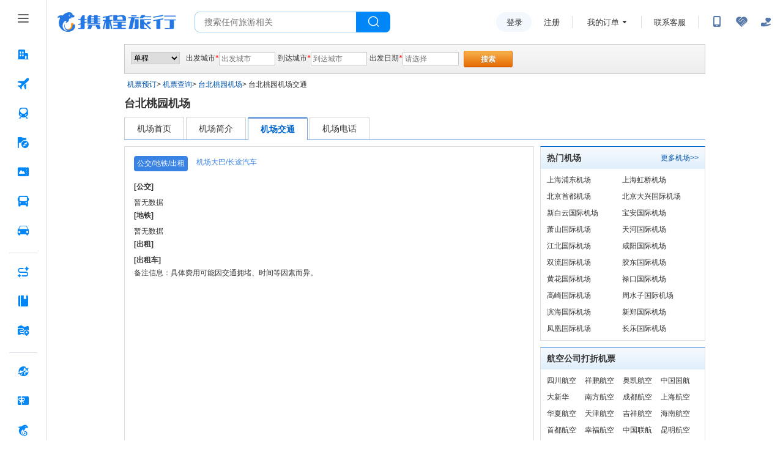

--- FILE ---
content_type: text/html;charset=UTF-8
request_url: https://muair.flights.ctrip.com/booking/airport-tpe/jichangjiaotong.html
body_size: 18785
content:
<!DOCTYPE html>
<html>
<head>
    <meta http-equiv="Content-Type" content="text/html; charset=utf-8" />
    <meta http-equiv="Cache-Control" content="no-transform " />
    <meta name="description" content="携程旅行网为您提供桃园机场简介，交通，电话，大巴，时刻表，周边酒店，新闻资讯。桃园机场信息尽在携程机票(flights.ctrip.com)" />
    <meta name="keywords" content="桃园机场,桃园机场【携程机场信息】" />
    <title>桃园机场,桃园机场简介【携程机场信息】</title>
    <link rel="shortcut icon" href="//www.ctrip.com/favicon.ico" mce_href="//www.ctrip.com/favicon.ico" type="image/x-icon" />
    <style type="text/css">
        #base_bd, .cui_nav, .cui_hd {
            margin: 0 auto;
        }
        .clearfloat::after { display: block; clear: both; content: ""; visibility: hidden; height: 0; }
        .tab-wrap{min-height: 600px;overflow-y: auto;}
         .tab-list { position: relative; margin-bottom: 20px}
         .tab-list .tab-itom { float: left; list-style: none; margin-right: 4px; }
         .tab-itom .test-label { position: relative; display: block; margin-right: 10px; color: #3983e5;cursor: pointer;}
         .tab-itom .tab-box {display:none; position: absolute; left: 0; top: 40px; z-index: 0; }
         .tab-box-item {margin-bottom: 10px;}
         .traffic-type {margin-bottom: 5px;}
         input[type="radio"] { position: absolute; opacity: 0; }
         input[type="radio"]:checked+.test-label { padding: 2px 5px;background: #3983e5;border-radius: 4px; padding: 2px 5px; z-index: 10; color: #fff;}
         input[type="radio"]:checked~.tab-box { display: block; z-index: 5; }
    </style>
<input type="hidden" id="static.resource.url" value="//webresource.c-ctrip.com/ResFlightOnline/P2">
<input type="hidden" id="static.resource.version" value="202006051739">

<link  type="text/css" charset="UTF-8" rel="stylesheet"  href="//webresource.c-ctrip.com/ResFlightOnline/P2/styles/seo.css?v=202006051739" />

<link  type="text/css" charset="UTF-8" rel="stylesheet"  href="//webresource.c-ctrip.com/ResFlightOnline/P2/styles/cui110425.css?v=202006051739" />

<link  type="text/css" charset="UTF-8" rel="stylesheet"  href="//webresource.c-ctrip.com/ResFlightOnline/P2/styles/public_flights_logo.css?v=202006051739" />
</head>
<body>
    <div id="hp_header"><div id="leftSideNavLayer" class="relativeLeftSideNavLayer" style="position: fixed; top:0; left: 0;bottom: 0;z-index: 998"><div role="navigation" class="lsn_left_nav_container_CT1cL"><div class="lsn_small_left_nav_container_KMgI-"><div class="lsn_top_button_wrap_t3-TA"><div class="lsn_button_icon_dvatN"><div class="pc_home-tabbtnIcon lsn_ico_9C9TD"></div></div></div><div style="flex: 1;"><div style="position: relative; overflow: hidden; width: 100%; height: 100%;"><div style="position: absolute; top: 0px; left: 0px; right: 0px; bottom: 0px; overflow: hidden; -webkit-overflow-scrolling: touch; margin-right: 0px; margin-bottom: 0px;"><div class="lsn_nav_content_wrap_ci7QT"><div class="lsn_first_nav_wrap_LZamG"><button aria-label="酒店 按回车键打开菜单" class="lsn_top_nav_qdgwe"><span class="pc_home-jiudian lsn_top_nav_icon_ijnym"></span><span class="lsn_top_nav_font_4h1KU lsn_top_nav_font_line_0iVuu">酒店</span></button><div class="lsn_son_nav_wrap_TJFu2 lsn_son_show_9gw-I"></div></div><div class="lsn_first_nav_wrap_LZamG"><button aria-label="机票 按回车键打开菜单" class="lsn_top_nav_qdgwe"><span class="pc_home-jipiao lsn_top_nav_icon_ijnym"></span><span class="lsn_top_nav_font_4h1KU lsn_top_nav_font_line_0iVuu">机票</span></button><div class="lsn_son_nav_wrap_TJFu2 lsn_son_show_9gw-I"><a href="//flights.ctrip.com/online/channel/domestic" target="" class="lsn_son_nav_LbhRN"><span class="lsn_font_data_rSNIK">国内/国际/中国港澳台</span></a><a href="//flights.ctrip.com/fuzzysearch/search" target="" class="lsn_son_nav_LbhRN"><span class="lsn_font_data_rSNIK">特价机票</span></a><a href="//flights.ctrip.com/actualtime/search?newpchpheader=1" rel="nofollow" target="" class="lsn_son_nav_LbhRN"><span class="lsn_font_data_rSNIK">航班动态</span></a><a href="//m.ctrip.com/webapp/flight/postservice/iframes/index.html?type=bookseat&amp;newpchpheader=1" rel="nofollow" target="" class="lsn_son_nav_LbhRN"><span class="lsn_font_data_rSNIK">值机选座</span></a><a href="//my.ctrip.com/myinfo/flight" rel="nofollow" target="" class="lsn_son_nav_LbhRN"><span class="lsn_font_data_rSNIK">退票改签</span></a><a href="//flights.ctrip.com/webapp/nfesdelivery/delivery/tab.html?oid=0" rel="nofollow" target="" class="lsn_son_nav_LbhRN"><span class="lsn_font_data_rSNIK">报销凭证</span></a><a href="//flights.ctrip.com/booking/airport-guides.html" target="" class="lsn_son_nav_LbhRN"><span class="lsn_font_data_rSNIK">机场攻略</span></a><a href=" //flights.ctrip.com/flight/charter/book" target="" class="lsn_son_nav_LbhRN"><span class="lsn_font_data_rSNIK">定制包机</span></a></div></div><div class="lsn_first_nav_wrap_LZamG"><button aria-label="火车票 按回车键打开菜单" class="lsn_top_nav_qdgwe"><span class="pc_home-huochepiao lsn_top_nav_icon_ijnym"></span><span class="lsn_top_nav_font_4h1KU lsn_top_nav_font_line_0iVuu">火车票</span></button><div class="lsn_son_nav_wrap_TJFu2 lsn_son_show_9gw-I"><a href="//trains.ctrip.com" target="" class="lsn_son_nav_LbhRN"><span class="lsn_font_data_rSNIK">国内火车票</span></a><a href="//trains.ctrip.com/overseasTrains" target="" class="lsn_son_nav_LbhRN"><span class="lsn_font_data_rSNIK">国际/中国港澳台</span></a></div></div><div class="lsn_first_nav_wrap_LZamG"><button aria-label="旅游 按回车键打开菜单" class="lsn_top_nav_qdgwe"><span class="pc_home-lvyou lsn_top_nav_icon_ijnym"></span><span class="lsn_top_nav_font_4h1KU lsn_top_nav_font_line_0iVuu">旅游</span></button><div class="lsn_son_nav_wrap_TJFu2 lsn_son_show_9gw-I"><a href="//vacations.ctrip.com" target="" class="lsn_son_nav_LbhRN"><span class="lsn_font_data_rSNIK">旅游首页</span></a><a href="//vacations.ctrip.com/grouptravel" target="" class="lsn_son_nav_LbhRN"><span class="lsn_font_data_rSNIK">跟团游</span></a><a href="//vacations.ctrip.com/privategroup" target="" class="lsn_son_nav_LbhRN"><span class="lsn_font_data_rSNIK">私家团</span></a><a href="//vacations.ctrip.com/freetravel" target="" class="lsn_son_nav_LbhRN"><span class="lsn_font_data_rSNIK">自由行</span></a><a href="//cruise.ctrip.com/newpackage" target="" class="lsn_son_nav_LbhRN"><span class="lsn_font_data_rSNIK">邮轮</span></a><a href="//huodong.ctrip.com/things-to-do/web-home?newheader=1" rel="nofollow" target="" class="lsn_son_nav_LbhRN"><span class="lsn_font_data_rSNIK">一日游</span></a><a href="//vacations.ctrip.com/customtravel/index" target="" class="lsn_son_nav_LbhRN"><span class="lsn_font_data_rSNIK">定制旅游</span></a><a href="//vacations.ctrip.com/tangram/NTAwNzk=?ctm_ref=vactang_page_50079&amp;apppgid=10650019968" target="" class="lsn_son_nav_LbhRN"><span class="lsn_font_data_rSNIK">周边游</span></a><a href="//vacations.ctrip.com/tangram/hhtravel?ctm_ref=vactang_page_5872#ctm_ref=hh_ct_thp_nav" target="" class="lsn_son_nav_LbhRN"><span class="lsn_font_data_rSNIK">高端游</span></a><a href="//vacations.ctrip.com/themetravel" target="" class="lsn_son_nav_LbhRN"><span class="lsn_font_data_rSNIK">主题游</span></a><a href="//vacations.ctrip.com/youxue" target="" class="lsn_son_nav_LbhRN"><span class="lsn_font_data_rSNIK">游学</span></a><a href="//vacations.ctrip.com/visa" target="" class="lsn_son_nav_LbhRN"><span class="lsn_font_data_rSNIK">签证</span></a><a href="//vacations.ctripins.com/ins?isctripins=true" target="" class="lsn_son_nav_LbhRN"><span class="lsn_font_data_rSNIK">保险</span></a><a href="//mice.ctrip.com" target="" class="lsn_son_nav_LbhRN"><span class="lsn_font_data_rSNIK">企业会奖</span></a><a href="//dst.ctrip.com" target="" class="lsn_son_nav_LbhRN"><span class="lsn_font_data_rSNIK">目的地</span></a></div></div><div class="lsn_first_nav_wrap_LZamG"><button aria-label="门票·活动 按回车键打开菜单" class="lsn_top_nav_qdgwe"><span class="pc_home-menpiaohuodong lsn_top_nav_icon_ijnym"></span><span class="lsn_top_nav_font_4h1KU lsn_top_nav_font_line_0iVuu">门票·活动</span></button><div class="lsn_son_nav_wrap_TJFu2 lsn_son_show_9gw-I"></div></div><div class="lsn_first_nav_wrap_LZamG"><button aria-label="汽车·船票 按回车键打开菜单" class="lsn_top_nav_qdgwe"><span class="pc_home-qichechuanpiao lsn_top_nav_icon_ijnym"></span><span class="lsn_top_nav_font_4h1KU lsn_top_nav_font_line_0iVuu">汽车·船票</span></button><div class="lsn_son_nav_wrap_TJFu2 lsn_son_show_9gw-I"><a href="//bus.ctrip.com" target="" class="lsn_son_nav_LbhRN"><span class="lsn_font_data_rSNIK">汽车票</span></a><a href="//ship.ctrip.com/ship" target="" class="lsn_son_nav_LbhRN"><span class="lsn_font_data_rSNIK">船票</span></a></div></div><div class="lsn_first_nav_wrap_LZamG"><button aria-label="用车 按回车键打开菜单" class="lsn_top_nav_qdgwe"><span class="pc_home-yongche lsn_top_nav_icon_ijnym"></span><span class="lsn_top_nav_font_4h1KU lsn_top_nav_font_line_0iVuu">用车</span></button><div class="lsn_son_nav_wrap_TJFu2 lsn_son_show_9gw-I"><a href="//car.ctrip.com/zuche/landing?isList=0#ctm_ref=chp_var_txt" rel="nofollow" target="" class="lsn_son_nav_LbhRN"><span class="lsn_font_data_rSNIK">国内租车</span></a><a href="//car.ctrip.com/zuche/osdlanding#ctm_ref=chp_var_txt" rel="nofollow" target="" class="lsn_son_nav_LbhRN"><span class="lsn_font_data_rSNIK">境外租车</span></a><a href="//car.ctrip.com/airport-transfers/landing" rel="nofollow" target="" class="lsn_son_nav_LbhRN"><span class="lsn_font_data_rSNIK">接送机站</span></a><a href="//car.ctrip.com/chartered-online/index" rel="nofollow" target="" class="lsn_son_nav_LbhRN"><span class="lsn_font_data_rSNIK">按天包车</span></a></div></div><div class="lsn_left_nav_border_ItHt7"></div><div class="lsn_first_nav_wrap_LZamG"><button aria-label="AI行程助手 按回车键打开菜单" class="lsn_top_nav_qdgwe"><span class="pc_home-RoutePlanning lsn_top_nav_icon_ijnym"></span><span class="lsn_top_nav_font_4h1KU lsn_top_nav_font_line_0iVuu">AI行程助手<span class="lsn_top_nav_font_new_icon_34tEn">NEW</span></span></button><div class="lsn_son_nav_wrap_TJFu2 lsn_son_show_9gw-I"></div></div><div class="lsn_first_nav_wrap_LZamG"><button aria-label="攻略·景点 按回车键打开菜单" class="lsn_top_nav_qdgwe"><span class="pc_home-gongluejingdian lsn_top_nav_icon_ijnym"></span><span class="lsn_top_nav_font_4h1KU lsn_top_nav_font_line_0iVuu">攻略·景点</span></button><div class="lsn_son_nav_wrap_TJFu2 lsn_son_show_9gw-I"></div></div><div class="lsn_first_nav_wrap_LZamG"><button aria-label="旅游地图 按回车键打开菜单" class="lsn_top_nav_qdgwe"><span class="pc_home-travelmap lsn_top_nav_icon_ijnym"></span><span class="lsn_top_nav_font_4h1KU lsn_top_nav_font_line_0iVuu">旅游地图</span></button><div class="lsn_son_nav_wrap_TJFu2 lsn_son_show_9gw-I"></div></div><div class="lsn_left_nav_border_ItHt7"></div><div class="lsn_first_nav_wrap_LZamG"><button aria-label="全球购 按回车键打开菜单" class="lsn_top_nav_qdgwe"><span class="pc_home-chujing lsn_top_nav_icon_ijnym"></span><span class="lsn_top_nav_font_4h1KU lsn_top_nav_font_line_0iVuu">全球购</span></button><div class="lsn_son_nav_wrap_TJFu2 lsn_son_show_9gw-I"><a href="//g.ctrip.com/webapp/xtaro-gshop/online/home" target="" class="lsn_son_nav_LbhRN"><span class="lsn_font_data_rSNIK">名店购</span></a><a href="//forex.ctrip.com" target="" class="lsn_son_nav_LbhRN"><span class="lsn_font_data_rSNIK">外币兑换</span></a></div></div><div class="lsn_first_nav_wrap_LZamG"><button aria-label="礼品卡 按回车键打开菜单" class="lsn_top_nav_qdgwe"><span class="pc_home-lipinka lsn_top_nav_icon_ijnym"></span><span class="lsn_top_nav_font_4h1KU lsn_top_nav_font_line_0iVuu">礼品卡</span></button><div class="lsn_son_nav_wrap_TJFu2 lsn_son_show_9gw-I"><a href="//lipin.ctrip.com/lipinonline/" target="" class="lsn_son_nav_LbhRN"><span class="lsn_font_data_rSNIK">礼品卡首页</span></a><a href="//lipin.ctrip.com/lipinonline/static/intentional" target="" class="lsn_son_nav_LbhRN"><span class="lsn_font_data_rSNIK">企业采购</span></a><a href="//lipin.ctrip.com/lipinonline/static/wechat" rel="nofollow" target="" class="lsn_son_nav_LbhRN"><span class="lsn_font_data_rSNIK">心意送礼</span></a><a href="//lipin.ctrip.com/xcb" target="" class="lsn_son_nav_LbhRN"><span class="lsn_font_data_rSNIK">礼品卡福袋</span></a></div></div><div class="lsn_first_nav_wrap_LZamG"><button aria-label="携程金融 按回车键打开菜单" class="lsn_top_nav_qdgwe"><span class="pc_home-xiechengjinrong lsn_top_nav_icon_ijnym"></span><span class="lsn_top_nav_font_4h1KU lsn_top_nav_font_line_0iVuu">携程金融</span></button><div class="lsn_son_nav_wrap_TJFu2 lsn_son_show_9gw-I"></div></div><div class="lsn_left_nav_border_ItHt7"></div><div class="lsn_first_nav_wrap_LZamG"><button aria-label="企业商旅 按回车键打开菜单" class="lsn_top_nav_qdgwe"><span class="pc_home-shanlv lsn_top_nav_icon_ijnym"></span><span class="lsn_top_nav_font_4h1KU lsn_top_nav_font_line_0iVuu">企业商旅</span></button><div class="lsn_son_nav_wrap_TJFu2 lsn_son_show_9gw-I"></div></div><div class="lsn_first_nav_wrap_LZamG"><button aria-label="老友会 按回车键打开菜单" class="lsn_top_nav_qdgwe"><span class="pc_home-laoyouhui lsn_top_nav_icon_ijnym"></span><span class="lsn_top_nav_font_4h1KU lsn_top_nav_font_line_0iVuu">老友会</span></button><div class="lsn_son_nav_wrap_TJFu2 lsn_son_show_9gw-I"></div></div><div class="lsn_first_nav_wrap_LZamG"><button aria-label="关于携程 按回车键打开菜单" class="lsn_top_nav_qdgwe"><span class="pc_home-about lsn_top_nav_icon_ijnym"></span><span class="lsn_top_nav_font_4h1KU lsn_top_nav_font_line_0iVuu">关于携程</span></button><div class="lsn_son_nav_wrap_TJFu2 lsn_son_show_9gw-I"></div></div></div></div><div style="position: absolute; height: 6px; transition: opacity 100ms; opacity: 0; display: none; right: 2px; bottom: 2px; left: 2px; border-radius: 3px;"><div style="position: relative; display: block; height: 100%; cursor: pointer; border-radius: inherit; background-color: rgba(0,0,0,.2);"></div></div><div style="position: absolute; width: 6px; transition: opacity 100ms; opacity: 0; display: none; right: 2px; bottom: 2px; top: 2px; border-radius: 3px;"><div style="position: relative; display: block; width: 100%; cursor: pointer; border-radius: inherit; background-color: rgba(0,0,0,.2);"></div></div></div></div></div></div><script id="__MFE_leftSideNavLayer_DATA__" type="application/json">{"host":"bbz-ctrip-index-ssr-function.faas.ctripcorp.com","leftServiceInfo":{"navData":[{"name":"酒店","bottom":true,"enName":"hotel","icon":"pc_home-jiudian","href":"//www.ctrip.com","mapping":["ctrip.com","www.ctrip.com"],"ubtCode":"PC_sitemap_htl_click","children":[]},{"name":"机票","bottom":true,"enName":"pc_home-jipiao","icon":"pc_home-jipiao","href":"//flights.ctrip.com/online/channel/domestic","mapping":[],"ubtCode":"PC_sitemap_flt_click","children":[{"name":"国内/国际/中国港澳台","enName":"213306","href":"//flights.ctrip.com/online/channel/domestic","mapping":["flights.ctrip.com/online/channel/domestic?newpchpheader=1","flights.ctrip.com/online/channel/domestic"],"ubtCode":"PC_sitemap_flt_homepage_click"},{"name":"特价机票","enName":"213307","href":"//flights.ctrip.com/fuzzysearch/search","mapping":["flights.ctrip.com/fuzzysearch/search?newpchpheader=1","flights.ctrip.com/fuzzysearch/search"],"ubtCode":"PC_sitemap_flt_Specialoffer_click"},{"name":"航班动态","enName":"213308","href":"//flights.ctrip.com/actualtime/search?newpchpheader=1","rel":"nofollow","mapping":["flights.ctrip.com/actualtime/search?newpchpheader=1","flights.ctrip.com/actualtime/search"],"ubtCode":"PC_sitemap_flt_information_click"},{"name":"值机选座","enName":"213309","href":"//m.ctrip.com/webapp/flight/postservice/iframes/index.html?type=bookseat&newpchpheader=1","rel":"nofollow","mapping":["m.ctrip.com/webapp/flight/postservice/iframes/index.html?type=bookseat&newpchpheader=1","m.ctrip.com/webapp/flight/postservice/iframes/index.html?type=bookseat"],"ubtCode":"PC_sitemap_flt_checkin_click"},{"name":"退票改签","enName":"213310","href":"//my.ctrip.com/myinfo/flight","rel":"nofollow","mapping":["my.ctrip.com/myinfo/flight","my.ctrip.com/myinfo/flight?newpchpheader=1"],"ubtCode":"PC_sitemap_flt_change_click"},{"name":"报销凭证","enName":"252173","href":"//flights.ctrip.com/webapp/nfesdelivery/delivery/tab.html?oid=0","rel":"nofollow","mapping":["flights.ctrip.com/webapp/nfesdelivery/delivery/tab.html?oid=0&newpchpheader=1","flights.ctrip.com/webapp/nfesdelivery/delivery/tab.html?oid=0","flights.ctrip.com/webapp/nfesdelivery/delivery/tab.html"],"ubtCode":"PC_sitemap_flt_invoice_click"},{"name":"机场攻略","enName":"213311","href":"//flights.ctrip.com/booking/airport-guides.html","mapping":["flights.ctrip.com/booking/airport-guides.html?newpchpheader=1","flights.ctrip.com/booking/airport-guides.html"],"ubtCode":"PC_sitemap_flt_airportstrategy_click"},{"name":"定制包机","enName":"213312","href":" //flights.ctrip.com/flight/charter/book","mapping":["flights.ctrip.com/flight/charter/book?newpchpheader=1","flights.ctrip.com/flight/charter/book"],"ubtCode":"PC_sitemap_flt_charter_click"}]},{"name":"火车票","bottom":true,"enName":"train","icon":"pc_home-huochepiao","href":"//trains.ctrip.com","mapping":[],"ubtCode":"PC_sitemap_trn_click","children":[{"name":"国内火车票","enName":"213313","href":"//trains.ctrip.com","ubtCode":"PC_sitemap_trn_demestic_click","mapping":["trains.ctrip.com/?newpchpheader=1","trains.ctrip.com"]},{"name":"国际/中国港澳台","enName":"213315","href":"//trains.ctrip.com/overseasTrains","ubtCode":"PC_sitemap_trn_oversea_click","mapping":["trains.ctrip.com/overseasTrains"]}]},{"name":"旅游","bottom":true,"enName":"travel","icon":"pc_home-lvyou","ubtCode":"PC_sitemap_pkg_click","href":"//vacations.ctrip.com","children":[{"name":"旅游首页","enName":"213316","href":"//vacations.ctrip.com","mapping":["vacations.ctrip.com/?newheader=1","vacations.ctrip.com"],"ubtCode":"PC_sitemap_pkg_click"},{"name":"跟团游","enName":213319,"href":"//vacations.ctrip.com/grouptravel","ubtCode":"PC_sitemap_pkg_group_click","mapping":["vacations.ctrip.com/grouptravel","vacations.ctrip.com/grouptravel/?newheader=1"]},{"name":"私家团","enName":213321,"href":"//vacations.ctrip.com/privategroup","ubtCode":"PC_sitemap_pkg_private_click","mapping":["vacations.ctrip.com/privategroup?newheader=1","vacations.ctrip.com/privategroup"]},{"name":"自由行","enName":213320,"href":"//vacations.ctrip.com/freetravel","ubtCode":"PC_sitemap_pkg_free_click","mapping":["vacations.ctrip.com/freetravel?newpchpheader=1","vacations.ctrip.com/freetravel"]},{"name":"邮轮","enName":213322,"href":"//cruise.ctrip.com/newpackage","ubtCode":"PC_sitemap_pkg_cruiseship_click","mapping":["cruise.ctrip.com?newheader=1","cruise.ctrip.com/newpackage"]},{"name":"一日游","enName":213323,"href":"//huodong.ctrip.com/things-to-do/web-home?newheader=1","rel":"nofollow","ubtCode":"PC_sitemap_pkg_day_click"},{"name":"定制旅游","enName":213325,"href":"//vacations.ctrip.com/customtravel/index","ubtCode":"PC_sitemap_pkg_custommade_click","mapping":["vacations.ctrip.com/customtravel/index?isNewHeader=1","vacations.ctrip.com/customtravel/index"]},{"name":"周边游","enName":213317,"ubtCode":"PC_sitemap_pkg_weekend_click","href":"//vacations.ctrip.com/tangram/NTAwNzk=?ctm_ref=vactang_page_50079&apppgid=10650019968","mapping":["vacations.ctrip.com/tangram/NTAwNzk=?ctm_ref=vactang_page_50079&apppgid=10650019968","vacations.ctrip.com/tangram/NTAwNzk=?ctm_ref=vactang_page_50079&apppgid=10650019968&newheader=1"]},{"name":"高端游","enName":213329,"ubtCode":"PC_sitemap_pkg_highend_click","href":"//vacations.ctrip.com/tangram/hhtravel?ctm_ref=vactang_page_5872#ctm_ref=hh_ct_thp_nav","mapping":["vacations.ctrip.com/tangram/hhtravel?ctm_ref=vactang_page_5872"]},{"name":"主题游","enName":213324,"ubtCode":"PC_sitemap_pkg_subject_click","href":"//vacations.ctrip.com/themetravel","mapping":["vacations.ctrip.com/themetravel?newheader=1","vacations.ctrip.com/themetravel"]},{"name":"游学","enName":213326,"href":"//vacations.ctrip.com/youxue","ubtCode":"PC_sitemap_pkg_study_click","mapping":["vacations.ctrip.com/youxue","vacations.ctrip.com/youxue?newheader=1"]},{"name":"签证","enName":213327,"ubtCode":"PC_sitemap_pkg_visa_click","href":"//vacations.ctrip.com/visa","mapping":["vacations.ctrip.com/visa?newheader=1","vacations.ctrip.com/visa"]},{"name":"保险","enName":213330,"ubtCode":"PC_sitemap_pkg_insurance_click","href":"//vacations.ctripins.com/ins?isctripins=true","mapping":["vacations.ctripins.com/ins?isctripins=true"]},{"name":"企业会奖","enName":213328,"ubtCode":"PC_sitemap_pkg_bizmeet_click","href":"//mice.ctrip.com"},{"name":"目的地","enName":213331,"href":"//dst.ctrip.com","mapping":["dst.ctrip.com"],"ubtCode":"PC_sitemap_pkg_destination_click"}]},{"name":"门票·活动","bottom":true,"enName":"piao","ubtCode":"PC_sitemap_ticketact_click","icon":"pc_home-menpiaohuodong","href":"//huodong.ctrip.com/things-to-do/web-home?newheader=1","mapping":["huodong.ctrip.com/things-to-do/web-home?newheader=1","huodong.ctrip.com/things-to-do/web-home"],"children":[]},{"name":"汽车·船票","bottom":true,"enName":"bus","icon":"pc_home-qichechuanpiao","ubtCode":"PC_sitemap_carship_click","href":"//bus.ctrip.com","children":[{"name":"汽车票","enName":213334,"href":"//bus.ctrip.com","ubtCode":"PC_sitemap_carship_car_click","mapping":["bus.ctrip.com/?newpchpheader=1","bus.ctrip.com"]},{"name":"船票","enName":213336,"ubtCode":"PC_sitemap_carship_ship_click","href":"//ship.ctrip.com/ship","mapping":["ship.ctrip.com/ship?newpchpheader=1","ship.ctrip.com/ship"]}]},{"name":"用车","bottom":true,"enName":"car","icon":"pc_home-yongche","ubtCode":"PC_sitemap_car_click","href":"//car.ctrip.com/zuche/landing?isList=0#ctm_ref=chp_var_txt","mapping":[],"children":[{"name":"国内租车","enName":213339,"ubtCode":"PC_sitemap_car_rental_demestic_click","href":"//car.ctrip.com/zuche/landing?isList=0#ctm_ref=chp_var_txt","rel":"nofollow","mapping":["car.ctrip.com/zuche/landing?isList=0"]},{"name":"境外租车","enName":213340,"ubtCode":"PC_sitemap_car_rental_oversea_click","href":"//car.ctrip.com/zuche/osdlanding#ctm_ref=chp_var_txt","rel":"nofollow","mapping":["car.ctrip.com/zuche/osdlanding"]},{"name":"接送机站","enName":213341,"ubtCode":"PC_sitemap_car_transfer_click","href":"//car.ctrip.com/airport-transfers/landing","rel":"nofollow","mapping":["car.ctrip.com/airport-transfers/landing?newpchpheader=1","car.ctrip.com/airport-transfers/landing"]},{"name":"按天包车","enName":213342,"ubtCode":"PC_sitemap_car_charter_click","href":"//car.ctrip.com/chartered-online/index","rel":"nofollow","mapping":["car.ctrip.com/chartered-online/index?newpchpheader=1","car.ctrip.com/chartered-online/index"]}]},{"borderData":true},{"name":"AI行程助手","bottom":true,"enName":"pc_home-RoutePlanning","icon":"pc_home-RoutePlanning","ubtCode":"PC_sitemap_route_click","target":true,"newIcon":"NEW","href":"https://www.ctrip.com/webapp/tripmap/tripplanner?source=c_online_homepage","mapping":["https://www.ctrip.com/webapp/tripmap/tripplanner?source=c_online_homepage"],"children":[]},{"name":"攻略·景点","bottom":true,"enName":"pc_home-gongluejingdian","icon":"pc_home-gongluejingdian","ubtCode":"PC_sitemap_strategy_click","href":"//you.ctrip.com","mapping":["you.ctrip.com"],"children":[]},{"name":"旅游地图","bottom":true,"enName":"pc_home-map","ubtCode":"PC_sitemap_travelmap_click","icon":"pc_home-travelmap","href":"//www.ctrip.com/webapp/tripmap/travel?entranceId=Ctriponlinehomeside","mapping":["www.ctrip.com/webapp/tripmap/travel?entranceId=Ctriponlinehomeside"],"children":[]}],"bottomData":[{"name":"全球购","bottom":true,"enName":"quanqiugouwu","ubtCode":"PC_sitemap_global_click","icon":"pc_home-chujing","href":"//g.ctrip.com/webapp/xtaro-gshop/online/home","children":[{"name":"名店购","enName":"213344","ubtCode":"PC_sitemap_global_shop_click","href":"//g.ctrip.com/webapp/xtaro-gshop/online/home","mapping":["g.ctrip.com/","g.ctrip.com/webapp/xtaro-gshop/online/home"]},{"name":"外币兑换","enName":213346,"ubtCode":"PC_sitemap_global_foreigncurrency_click","href":"//forex.ctrip.com","mapping":["forex.ctrip.com"]}]},{"name":"礼品卡","bottom":true,"enName":"lipinka","icon":"pc_home-lipinka","href":"//lipin.ctrip.com/lipinonline/","ubtCode":"PC_sitemap_giftcard_click","children":[{"name":"礼品卡首页","enName":213347,"ubtCode":"PC_sitemap_giftcard_click","href":"//lipin.ctrip.com/lipinonline/","mapping":["lipin.ctrip.com/lipinonline/?headerMode=new","lipin.ctrip.com/lipinonline/","lipin.ctrip.com"]},{"name":"企业采购","enName":213348,"ubtCode":"PC_sitemap_giftcard_purchase_click","href":"//lipin.ctrip.com/lipinonline/static/intentional","mapping":["lipin.ctrip.com/lipinonline/static/intentional","lipin.ctrip.com/lipinonline/static/intentional?headerMode=new"]},{"name":"心意送礼","enName":213349,"ubtCode":"PC_sitemap_giftcard_sendgift_click","href":"//lipin.ctrip.com/lipinonline/static/wechat","rel":"nofollow","mapping":["lipin.ctrip.com/lipinonline/static/wechat?headerMode=new","lipin.ctrip.com/lipinonline/static/wechat"]},{"name":"礼品卡福袋","enName":213350,"ubtCode":"PC_sitemap_giftcard_fortunebag_click","href":"//lipin.ctrip.com/xcb","mapping":["lipin.ctrip.com/xcb","lipin.ctrip.com/xcb?headerMode=new"]}]},{"name":"携程金融","bottom":true,"enName":"pc_home-asdasd","ubtCode":"PC_sitemap_finance_click","icon":"pc_home-xiechengjinrong","href":"https://jr.ctrip.com/?clientSource=CTRIP&version=2.0","mapping":["jr.ctrip.com/?clientSource=CTRIP&version=2.0"],"children":[]},{"borderData":true},{"name":"企业商旅","enName":"pcasfsafsafsad","bottom":true,"target":true,"icon":"pc_home-shanlv","ubtCode":"PC_sitemap_biz_click","href":"//ct.ctrip.com/official?ctm_ref=xcct","children":[]},{"name":"老友会","bottom":true,"enName":"pc_home-laoyouhui","ubtCode":"PC_sitemap_old_click","icon":"pc_home-laoyouhui","href":"https://pages.ctrip.com/market/eldermates/eldermates.html","mapping":["pages.ctrip.com/market/eldermates/eldermates.html"],"children":[]},{"name":"关于携程","bottom":true,"target":true,"enName":"pc_home-about","ubtCode":"PC_sitemap_about_click","icon":"pc_home-about","href":"https://m.ctrip.com/webapp/you/tsnap/mtk/aboutCtripW.html?isHideNavBar=yes&pop=close&autoawaken=close","children":[]}]},"_propsData":{}}</script><style>
        #hp_container {
            padding-left: 164px;
        }
    </style></div></div>
    <div id="hp_container">
        <div id="hp_top_layer"><div id="topLayer" class="relativeTopLayer"><style>
                body,html{
                    margin: 0;
                    padding: 0;
                }
                #hp_top_layer {
                    padding: 0 18px;
                }
                #hp_container{
                    box-sizing: border-box;
                }
                .CTRIP_ASSIST  #hp_container {
                }
                #content{
                    margin: 0 auto;
                }
                #footerLayer {
                    margin-top: 40px;
                    background: #f8fafd;
                }
            .lsn_menu_wrap_zLutF .lsn_menu_son_nav_HoNwa{display:block;text-decoration:none;padding:10px 20px;cursor:pointer}.lsn_menu_wrap_zLutF .lsn_menu_son_nav_HoNwa:hover .lsn_font_data_rSNIK{color:#0086f6;font-weight:500;cursor:pointer}.lsn_menu_wrap_zLutF .lsn_menu_son_nav_HoNwa .lsn_font_data_rSNIK{font-family:Pingfang SC,Helvetica,Helvetica Neue,Microsoft YaHei,Arial,Heiti SC,sans-serif;font-size:14px;letter-spacing:0px;line-height:18px;font-weight:normal;white-space:nowrap}.lsn_menu_wrap_zLutF .lsn_menu_son_nav_HoNwa:last-child{padding-bottom:20px}.lsn_menu_wrap_zLutF .lsn_menu_son_nav_HoNwa:first-child{padding-top:20px}.lsn_left_nav_container_fixed_GPuER{padding-right:76px}.lsn_left_nav_container_CT1cL{color:#555;font-size:14px;font-family:Pingfang SC,Helvetica,Helvetica Neue,Microsoft YaHei,Arial,Heiti SC,sans-serif;height:100%;background:#fff;border-right:1px solid #dadfe6}.lsn_left_nav_container_CT1cL .lsn_small_left_nav_container_KMgI-{display:-ms-flexbox;display:flex;-ms-flex-direction:column;flex-direction:column;height:100%;width:164px}.lsn_left_nav_container_CT1cL .lsn_small_left_nav_container_fixed_lNeP4{background:#fff;border-right:1px solid #dadfe6;position:absolute;left:0;top:0;z-index:2}.lsn_left_nav_container_CT1cL .lsn_mini_left_nav_container_TASuN{width:76px}.lsn_left_nav_container_CT1cL .lsn_mini_left_nav_container_TASuN .lsn_button_icon_dvatN{margin:0 auto}.lsn_left_nav_container_CT1cL .lsn_mini_left_nav_container_TASuN .lsn_son_nav_wrap_TJFu2{transition:max-height 0s ease !important}.lsn_left_nav_container_CT1cL .lsn_top_button_wrap_boxshadown_EvVc7{position:relative}.lsn_left_nav_container_CT1cL .lsn_top_button_wrap_boxshadown_EvVc7:after{content:"";display:block;height:8px;width:100%;position:absolute;left:0;bottom:-8px;background:url("//webresource.c-ctrip.com/ares2/nfes/pc-home/*/default/image/blackbg.png") no-repeat;background-size:cover}.lsn_left_nav_container_CT1cL .lsn_top_button_wrap_t3-TA{height:60px;box-sizing:border-box;display:-ms-flexbox;display:flex;-ms-flex-align:center;align-items:center;padding-left:14px;background:#fff}.lsn_left_nav_container_CT1cL .lsn_top_button_wrap_t3-TA .lsn_button_icon_dvatN{cursor:pointer;padding:12px}.lsn_left_nav_container_CT1cL .lsn_top_button_wrap_t3-TA .lsn_button_icon_dvatN .lsn_ico_9C9TD{width:24px;font-size:24px}.lsn_left_nav_container_CT1cL .lsn_icon_center_uNT-6{padding-left:0}.lsn_nav_content_wrap_ci7QT{-ms-flex:1;flex:1;padding:8px 15px;box-sizing:border-box}.lsn_nav_content_wrap_ci7QT .lsn_left_nav_border_ItHt7{display:-ms-flexbox;display:flex;-ms-flex-direction:column;flex-direction:column;-ms-flex-pack:center;justify-content:center;padding:9px 0}.lsn_nav_content_wrap_ci7QT .lsn_left_nav_border_ItHt7:after{content:"";display:block;width:100%;border-top:1px solid #dadfe6}.lsn_nav_content_wrap_ci7QT .lsn_first_nav_wrap_LZamG{display:-ms-flexbox;display:flex;-ms-flex-direction:column;flex-direction:column;margin-bottom:6px;min-height:38px;-ms-flex-pack:center;justify-content:center;box-sizing:border-box}.lsn_nav_content_wrap_ci7QT .lsn_first_nav_wrap_LZamG .lsn_top_nav_qdgwe{cursor:pointer;display:-ms-flexbox;display:flex;-ms-flex-align:center;align-items:center;white-space:nowrap;padding:10px 13px;border-radius:20px;text-decoration:none;border:0;background:rgba(0,0,0,0);padding-right:0}.lsn_nav_content_wrap_ci7QT .lsn_first_nav_wrap_LZamG .lsn_top_nav_qdgwe:hover{background:#f2f8fe}.lsn_nav_content_wrap_ci7QT .lsn_first_nav_wrap_LZamG .lsn_top_nav_qdgwe .lsn_top_nav_icon_ijnym{width:20px;height:22px;border-radius:20px;text-align:center;font-size:20px;display:-ms-flexbox;display:flex;-ms-flex-align:center;align-items:center;-ms-flex-pack:center;justify-content:center;color:#0086f6;margin-right:7px}.lsn_nav_content_wrap_ci7QT .lsn_first_nav_wrap_LZamG .lsn_top_nav_qdgwe .lsn_top_nav_font_tag_t5SfS{min-width:32px;max-width:72px;height:20px}.lsn_nav_content_wrap_ci7QT .lsn_first_nav_wrap_LZamG .lsn_top_nav_qdgwe .lsn_top_nav_font_4h1KU{font-family:PingFang SC;font-style:normal;font-size:16px;font-weight:500;line-height:22px;margin-right:4px;color:#333;position:relative}.lsn_nav_content_wrap_ci7QT .lsn_first_nav_wrap_LZamG .lsn_top_nav_qdgwe .lsn_top_nav_font_4h1KU .lsn_top_nav_font_new_icon_34tEn{background:linear-gradient(90deg, #FF9038 0%, #F54336 100%);border-top-left-radius:8px;border-top-right-radius:8px;border-bottom-left-radius:2px;border-bottom-right-radius:8px;width:38px;height:14px;display:-ms-flexbox;display:flex;-ms-flex-align:center;align-items:center;-ms-flex-pack:center;justify-content:center;color:#fff;font-size:12px;position:absolute;right:-24px;top:-14px}.lsn_nav_content_wrap_ci7QT .lsn_first_nav_wrap_LZamG .lsn_top_nav_qdgwe .lsn_top_nav_font_line_0iVuu{font-weight:normal}.lsn_nav_content_wrap_ci7QT .lsn_first_nav_wrap_LZamG .lsn_top_nav_show_none_content_pfZ8n{padding:10px 12px;display:-ms-flexbox;display:flex;-ms-flex-pack:center;justify-content:center}.lsn_nav_content_wrap_ci7QT .lsn_first_nav_wrap_LZamG .lsn_top_nav_show_none_content_pfZ8n .lsn_top_nav_icon_ijnym{margin:0}.lsn_nav_content_wrap_ci7QT .lsn_first_nav_wrap_LZamG .lsn_top_nav_show_none_content_pfZ8n .lsn_top_nav_font_4h1KU{display:none}.lsn_nav_content_wrap_ci7QT .lsn_first_nav_wrap_LZamG .lsn_son_nav_wrap_TJFu2{padding-left:32px;box-sizing:border-box;overflow-y:hidden;transition:max-height .3s ease;max-height:650px;visibility:visible;-webkit-transform:translateZ(0);transform:translateZ(0);padding-top:8px}.lsn_nav_content_wrap_ci7QT .lsn_first_nav_wrap_LZamG .lsn_son_nav_wrap_TJFu2 .lsn_son_nav_LbhRN{padding:6px 0;padding-left:10px;padding-bottom:4px;margin-bottom:2px;margin-right:2px;box-sizing:border-box;cursor:pointer;display:block;text-decoration:none}.lsn_nav_content_wrap_ci7QT .lsn_first_nav_wrap_LZamG .lsn_son_nav_wrap_TJFu2 .lsn_son_nav_LbhRN .lsn_font_data_rSNIK{font-style:normal;font-weight:normal;font-size:14px;line-height:16px;font-family:Pingfang SC,Helvetica,Helvetica Neue,Microsoft YaHei,Arial,Heiti SC,sans-serif;color:#666;text-decoration:none;position:relative}.lsn_nav_content_wrap_ci7QT .lsn_first_nav_wrap_LZamG .lsn_son_nav_wrap_TJFu2 .lsn_son_nav_LbhRN .lsn_font_data_rSNIK .lsn_top_nav_font_new_icon_34tEn{background:linear-gradient(90deg, #FF9038 0%, #F54336 100%);border-top-left-radius:8px;border-top-right-radius:8px;border-bottom-left-radius:2px;border-bottom-right-radius:8px;width:38px;height:14px;display:-ms-flexbox;display:flex;-ms-flex-align:center;align-items:center;-ms-flex-pack:center;justify-content:center;color:#fff;font-size:12px;position:absolute;right:-17px;top:-13px}.lsn_nav_content_wrap_ci7QT .lsn_first_nav_wrap_LZamG .lsn_son_nav_wrap_TJFu2 .lsn_son_nav_LbhRN .lsn_font_data_rSNIK:hover{color:#0086f6;transition:all .2s ease}.lsn_nav_content_wrap_ci7QT .lsn_first_nav_wrap_LZamG .lsn_son_nav_wrap_TJFu2 .lsn_son_nav_active_E-1fy .lsn_font_data_rSNIK{font-weight:500;color:#0086f6}.lsn_nav_content_wrap_ci7QT .lsn_first_nav_active_v6VGn .lsn_top_nav_qdgwe{background:linear-gradient(90deg, rgb(0, 167, 250) 0%, rgb(0, 118, 245) 100%)}.lsn_nav_content_wrap_ci7QT .lsn_first_nav_active_v6VGn .lsn_top_nav_qdgwe:hover{background:linear-gradient(90deg, rgb(0, 167, 250) 0%, rgb(0, 118, 245) 100%)}.lsn_nav_content_wrap_ci7QT .lsn_first_nav_active_v6VGn .lsn_top_nav_qdgwe .lsn_top_nav_font_4h1KU{color:#fff}.lsn_nav_content_wrap_ci7QT .lsn_first_nav_active_v6VGn .lsn_top_nav_qdgwe .lsn_top_nav_icon_ijnym{color:#fff}.lsn_nav_content_wrap_ci7QT .lsn_son_hidden_vhA4D{display:none}.lsn_nav_content_wrap_ci7QT .lsn_son_show_9gw-I{max-height:0px !important;visibility:hidden !important;overflow:hidden;padding-top:0px !important}.lsn_disableClick_WFBYw{pointer-events:none;cursor:default}
.popup-content{background:#fff}#popup-root{position:absolute;z-index:100000;top:0;left:0;color:#666;font-size:14px;font-family:Pingfang SC,Helvetica,Helvetica Neue,Microsoft YaHei,Arial,Heiti SC,sans-serif}#popup-root a{color:#666;text-decoration:none;font-style:normal;font-weight:normal;font-family:Pingfang SC,Helvetica,Helvetica Neue,Microsoft YaHei,Arial,Heiti SC,sans-serif}[role=tooltip].popup-content{box-shadow:0 2px 8px 0 rgba(0,0,0,.1);border-radius:10px}.popup-overlay{background:rgba(0,0,0,.5)}[data-popup=tooltip].popup-overlay{background:rgba(0,0,0,0)}.popup-arrow{color:#fff;stroke-width:1px;box-shadow:0 0 2px -2px rgba(0,0,0,.1);stroke:rgba(0,0,0,.1);stroke-dasharray:30px;stroke-dashoffset:-54px;left:0;right:0;top:0;bottom:0}
.tl_header_nav_container_T0v0W{min-width:1080px;background-color:#fff;margin-left:auto;margin-right:auto;font-family:Pingfang SC,Helvetica,Helvetica Neue,Microsoft YaHei,Arial,Heiti SC,sans-serif}.tl_header_nav_container_T0v0W.tl_normal_header_oOjiU{max-width:1180px}.tl_header_nav_container_T0v0W.tl_simple_header_BRlgn{max-width:1180px;margin:auto}.tl_header_nav_container_T0v0W .tl_header_nav_fOCFQ{height:72px;box-sizing:border-box}.tl_header_nav_container_T0v0W .tl_header_nav_fOCFQ .tl_header_nav_small_wrap_gCHc7{height:100%;display:flex;align-items:center;justify-content:space-between;position:relative}.tl_header_nav_container_T0v0W .tl_header_nav_fOCFQ .tl_header_nav_small_wrap_gCHc7 .tl_logo_search_layout_jqiD8{display:flex;flex-direction:row;justify-content:flex-start;align-items:center;flex:1}.tl_header_nav_container_T0v0W .tl_header_nav_fOCFQ .tl_header_nav_small_wrap_gCHc7 .tl_logo_search_layout_jqiD8 .tl_first_wrap_O-7cj{display:flex;align-items:center;height:40px;width:200px;z-index:10}.tl_header_nav_container_T0v0W .tl_header_nav_fOCFQ .tl_header_nav_small_wrap_gCHc7 .tl_logo_search_layout_jqiD8 .tl_first_wrap_O-7cj .tl_header_nav_small_logo_qV3BH{display:block;text-indent:-6999px;width:194px;height:32px}.tl_header_nav_container_T0v0W .tl_header_nav_fOCFQ .tl_header_nav_small_wrap_gCHc7 .tl_logo_search_layout_jqiD8 .tl_first_wrap_O-7cj .tl_header_logo_default_7J1Wu{background:url(https://webresource.c-ctrip.com/ares2/nfes/pc-home/1.0.65/default/image/logo.png) no-repeat;background-size:100% 100%}.tl_header_nav_container_T0v0W .tl_header_nav_fOCFQ .tl_header_nav_small_wrap_gCHc7 .tl_logo_search_layout_jqiD8 .tl_first_wrap_O-7cj .tl_header_logo_custom_HJwDU{background:url(https://webresource.c-ctrip.com/ares2/nfes/pc-home/1.2.14/default/image/ins_new.png) no-repeat;background-size:100% 100%}.tl_header_nav_container_T0v0W .tl_header_nav_fOCFQ .tl_header_nav_small_wrap_gCHc7 .tl_logo_search_layout_jqiD8 .tl_search_bar_wrap_-c5cq{display:flex;margin-left:24px;width:100%;max-width:320px;min-width:200px}.tl_header_nav_container_T0v0W .tl_header_nav_fOCFQ .tl_header_nav_small_wrap_gCHc7 .tl_btn_wrap_EyH-F{display:flex;align-items:center;margin-left:40px;right:0}.tl_header_nav_container_T0v0W .tl_header_nav_fOCFQ .tl_header_nav_small_wrap_gCHc7 .tl_btn_wrap_EyH-F a{text-decoration:none}.tl_header_nav_container_T0v0W .tl_header_nav_fOCFQ .tl_header_nav_small_wrap_gCHc7 .tl_btn_wrap_EyH-F button{border:none;outline:none;line-height:1;text-decoration:none}.tl_header_nav_container_T0v0W .tl_header_nav_fOCFQ .tl_header_nav_small_wrap_gCHc7 .tl_btn_wrap_EyH-F .tl_icon_btn_wrap_R8aGe{position:relative;display:flex;justify-content:flex-start;align-items:center;cursor:pointer;background-color:rgba(0,0,0,0);color:#333}.tl_header_nav_container_T0v0W .tl_header_nav_fOCFQ .tl_header_nav_small_wrap_gCHc7 .tl_btn_wrap_EyH-F .tl_icon_btn_wrap_R8aGe.tl_btn_home_-XbZg{margin-right:20px}.tl_header_nav_container_T0v0W .tl_header_nav_fOCFQ .tl_header_nav_small_wrap_gCHc7 .tl_btn_wrap_EyH-F .tl_icon_btn_wrap_R8aGe.tl_btn_accessibility_lXwrx{margin-left:20px;overflow:visible}.tl_header_nav_container_T0v0W .tl_header_nav_fOCFQ .tl_header_nav_small_wrap_gCHc7 .tl_btn_wrap_EyH-F .tl_icon_btn_wrap_R8aGe:hover,.tl_header_nav_container_T0v0W .tl_header_nav_fOCFQ .tl_header_nav_small_wrap_gCHc7 .tl_btn_wrap_EyH-F .tl_icon_btn_wrap_R8aGe:focus{color:#0086f6}.tl_header_nav_container_T0v0W .tl_header_nav_fOCFQ .tl_header_nav_small_wrap_gCHc7 .tl_btn_wrap_EyH-F .tl_icon_btn_wrap_R8aGe:hover .tl_icon_btn_Ml4AL,.tl_header_nav_container_T0v0W .tl_header_nav_fOCFQ .tl_header_nav_small_wrap_gCHc7 .tl_btn_wrap_EyH-F .tl_icon_btn_wrap_R8aGe:hover .tl_icon_content_qbOk8,.tl_header_nav_container_T0v0W .tl_header_nav_fOCFQ .tl_header_nav_small_wrap_gCHc7 .tl_btn_wrap_EyH-F .tl_icon_btn_wrap_R8aGe:focus .tl_icon_btn_Ml4AL,.tl_header_nav_container_T0v0W .tl_header_nav_fOCFQ .tl_header_nav_small_wrap_gCHc7 .tl_btn_wrap_EyH-F .tl_icon_btn_wrap_R8aGe:focus .tl_icon_content_qbOk8{color:#0086f6}.tl_header_nav_container_T0v0W .tl_header_nav_fOCFQ .tl_header_nav_small_wrap_gCHc7 .tl_btn_wrap_EyH-F .tl_icon_btn_wrap_R8aGe .tl_icon_btn_Ml4AL{font-size:20px;color:#5678a8;vertical-align:middle}.tl_header_nav_container_T0v0W .tl_header_nav_fOCFQ .tl_header_nav_small_wrap_gCHc7 .tl_btn_wrap_EyH-F .tl_icon_btn_wrap_R8aGe .tl_icon_content_qbOk8{padding-left:4px;font-size:14px;line-height:18px;display:flex}.tl_header_nav_container_T0v0W .tl_header_nav_fOCFQ .tl_header_nav_small_wrap_gCHc7 .tl_btn_wrap_EyH-F .tl_header_jinlao_tips_XDmmg{position:absolute;top:calc(100% + 6px);left:calc(50% - 27px);z-index:9999;background:#333;border-radius:16px 16px 16px 16px;box-shadow:0px 2px 8px 0px rgba(0,0,0,.1);padding:6px 9px;display:inline-block;color:#fff;font-size:12px;white-space:nowrap}.tl_header_nav_container_T0v0W .tl_header_nav_fOCFQ .tl_header_nav_small_wrap_gCHc7 .tl_btn_wrap_EyH-F .tl_header_tips_HkrYK{position:absolute;top:calc(100% + 6px);left:calc(50% - 33px);z-index:9999;background:#333;border-radius:16px 16px 16px 16px;box-shadow:0px 2px 8px 0px rgba(0,0,0,.1);padding:6px 9px;display:inline-block;color:#fff;font-size:12px;white-space:nowrap}.tl_header_nav_container_T0v0W .tl_header_nav_fOCFQ .tl_header_nav_small_wrap_gCHc7 .tl_btn_wrap_EyH-F .tl_derive_5ZA9O{height:20px;width:1px;background-color:#dadfe6;margin-left:20px}#hp_top_layer{background-color:#fff}
.tl_nfes_home_header_account_oS-UF{list-style:none;margin:0;position:relative;display:flex;flex-wrap:wrap;align-items:center;justify-content:space-between;color:#333;font-size:14px;line-height:1;box-sizing:border-box}.tl_nfes_home_header_account_oS-UF .tl_home_header_item_JJ5DU{margin-left:20px}.tl_nfes_home_header_account_oS-UF .tl_home_header_item_JJ5DU.tl_first_item_d1lsj{margin-left:0px}.tl_nfes_home_header_account_oS-UF button{border:none;background-color:rgba(0,0,0,0);outline:none;color:#333;line-height:1}.tl_nfes_home_header_account_oS-UF .tl_nfes_home_header_login_wrapper_siwkn{position:relative}.tl_nfes_home_header_account_oS-UF .tl_nfes_home_header_login_wrapper_siwkn .tl_nfes_home_header_login_IUsnp,.tl_nfes_home_header_account_oS-UF .tl_nfes_home_header_login_wrapper_siwkn .tl_nfes_home_header_login_not_frb4a{display:flex;align-items:center;justify-content:flex-start;flex-direction:row;background:#f2f8fe;border-radius:16px 16px 16px 16px;padding:4px 8px 4px 4px;cursor:pointer}.tl_nfes_home_header_account_oS-UF .tl_nfes_home_header_login_wrapper_siwkn .tl_nfes_home_header_login_IUsnp:hover,.tl_nfes_home_header_account_oS-UF .tl_nfes_home_header_login_wrapper_siwkn .tl_nfes_home_header_login_IUsnp.tl_select_Jruuh,.tl_nfes_home_header_account_oS-UF .tl_nfes_home_header_login_wrapper_siwkn .tl_nfes_home_header_login_IUsnp:focus,.tl_nfes_home_header_account_oS-UF .tl_nfes_home_header_login_wrapper_siwkn .tl_nfes_home_header_login_not_frb4a:hover,.tl_nfes_home_header_account_oS-UF .tl_nfes_home_header_login_wrapper_siwkn .tl_nfes_home_header_login_not_frb4a.tl_select_Jruuh,.tl_nfes_home_header_account_oS-UF .tl_nfes_home_header_login_wrapper_siwkn .tl_nfes_home_header_login_not_frb4a:focus{color:#0086f6}.tl_nfes_home_header_account_oS-UF .tl_nfes_home_header_login_wrapper_siwkn .tl_nfes_home_header_login_IUsnp:hover .tl_nfes_home_header_login_avatar_SG4WR,.tl_nfes_home_header_account_oS-UF .tl_nfes_home_header_login_wrapper_siwkn .tl_nfes_home_header_login_IUsnp:hover .tl_nfes_home_header_login_title_5neWJ,.tl_nfes_home_header_account_oS-UF .tl_nfes_home_header_login_wrapper_siwkn .tl_nfes_home_header_login_IUsnp.tl_select_Jruuh .tl_nfes_home_header_login_avatar_SG4WR,.tl_nfes_home_header_account_oS-UF .tl_nfes_home_header_login_wrapper_siwkn .tl_nfes_home_header_login_IUsnp.tl_select_Jruuh .tl_nfes_home_header_login_title_5neWJ,.tl_nfes_home_header_account_oS-UF .tl_nfes_home_header_login_wrapper_siwkn .tl_nfes_home_header_login_IUsnp:focus .tl_nfes_home_header_login_avatar_SG4WR,.tl_nfes_home_header_account_oS-UF .tl_nfes_home_header_login_wrapper_siwkn .tl_nfes_home_header_login_IUsnp:focus .tl_nfes_home_header_login_title_5neWJ,.tl_nfes_home_header_account_oS-UF .tl_nfes_home_header_login_wrapper_siwkn .tl_nfes_home_header_login_not_frb4a:hover .tl_nfes_home_header_login_avatar_SG4WR,.tl_nfes_home_header_account_oS-UF .tl_nfes_home_header_login_wrapper_siwkn .tl_nfes_home_header_login_not_frb4a:hover .tl_nfes_home_header_login_title_5neWJ,.tl_nfes_home_header_account_oS-UF .tl_nfes_home_header_login_wrapper_siwkn .tl_nfes_home_header_login_not_frb4a.tl_select_Jruuh .tl_nfes_home_header_login_avatar_SG4WR,.tl_nfes_home_header_account_oS-UF .tl_nfes_home_header_login_wrapper_siwkn .tl_nfes_home_header_login_not_frb4a.tl_select_Jruuh .tl_nfes_home_header_login_title_5neWJ,.tl_nfes_home_header_account_oS-UF .tl_nfes_home_header_login_wrapper_siwkn .tl_nfes_home_header_login_not_frb4a:focus .tl_nfes_home_header_login_avatar_SG4WR,.tl_nfes_home_header_account_oS-UF .tl_nfes_home_header_login_wrapper_siwkn .tl_nfes_home_header_login_not_frb4a:focus .tl_nfes_home_header_login_title_5neWJ{color:#0086f6}.tl_nfes_home_header_account_oS-UF .tl_nfes_home_header_login_wrapper_siwkn .tl_nfes_home_header_login_IUsnp .tl_nfes_home_header_login_avatar_SG4WR,.tl_nfes_home_header_account_oS-UF .tl_nfes_home_header_login_wrapper_siwkn .tl_nfes_home_header_login_not_frb4a .tl_nfes_home_header_login_avatar_SG4WR{border-radius:50%;width:24px;height:auto;font-size:24px;color:#5678a8}.tl_nfes_home_header_account_oS-UF .tl_nfes_home_header_login_wrapper_siwkn .tl_nfes_home_header_login_IUsnp .tl_nfes_home_header_login_title_5neWJ,.tl_nfes_home_header_account_oS-UF .tl_nfes_home_header_login_wrapper_siwkn .tl_nfes_home_header_login_not_frb4a .tl_nfes_home_header_login_title_5neWJ{margin-left:5px;margin-right:2px;display:flex}.tl_nfes_home_header_account_oS-UF .tl_nfes_home_header_login_wrapper_siwkn .tl_nfes_home_header_login_IUsnp .tl_nfes_home_header_login_title_5neWJ .tl_nfes_home_header_login_title_name_fDEXu,.tl_nfes_home_header_account_oS-UF .tl_nfes_home_header_login_wrapper_siwkn .tl_nfes_home_header_login_not_frb4a .tl_nfes_home_header_login_title_5neWJ .tl_nfes_home_header_login_title_name_fDEXu{white-space:nowrap;line-height:1.2}.tl_nfes_home_header_account_oS-UF .tl_nfes_home_header_login_wrapper_siwkn .tl_nfes_home_header_login_IUsnp .tl_nfes_home_header_login_title_5neWJ .tl_nfes_home_header_login_title_name_fDEXu.tl_vip_1Tkgx,.tl_nfes_home_header_account_oS-UF .tl_nfes_home_header_login_wrapper_siwkn .tl_nfes_home_header_login_not_frb4a .tl_nfes_home_header_login_title_5neWJ .tl_nfes_home_header_login_title_name_fDEXu.tl_vip_1Tkgx{max-width:56px;overflow:hidden;text-overflow:ellipsis}.tl_nfes_home_header_account_oS-UF .tl_nfes_home_header_login_wrapper_siwkn .tl_nfes_home_header_login_IUsnp .tl_nfes_home_header_login_title_5neWJ .tl_nfes_home_header_login_title_name_fDEXu.tl_non_vip_RJmOk,.tl_nfes_home_header_account_oS-UF .tl_nfes_home_header_login_wrapper_siwkn .tl_nfes_home_header_login_not_frb4a .tl_nfes_home_header_login_title_5neWJ .tl_nfes_home_header_login_title_name_fDEXu.tl_non_vip_RJmOk{width:70px}.tl_nfes_home_header_account_oS-UF .tl_nfes_home_header_login_wrapper_siwkn .tl_nfes_home_header_login_IUsnp .tl_nfes_home_header_login_title_5neWJ .tl_nfes_home_header_icon_LA97o,.tl_nfes_home_header_account_oS-UF .tl_nfes_home_header_login_wrapper_siwkn .tl_nfes_home_header_login_not_frb4a .tl_nfes_home_header_login_title_5neWJ .tl_nfes_home_header_icon_LA97o{font-size:14px;align-items:center;margin-left:2px;display:flex}.tl_nfes_home_header_account_oS-UF .tl_nfes_home_header_login_wrapper_siwkn .tl_nfes_home_header_login_IUsnp .tl_nfes_home_header_login_title_5neWJ .tl_nfes_home_header_icon_LA97o.tl_icon_dropdown_S6x2r,.tl_nfes_home_header_account_oS-UF .tl_nfes_home_header_login_wrapper_siwkn .tl_nfes_home_header_login_not_frb4a .tl_nfes_home_header_login_title_5neWJ .tl_nfes_home_header_icon_LA97o.tl_icon_dropdown_S6x2r{color:#333}.tl_nfes_home_header_account_oS-UF .tl_nfes_home_header_login_wrapper_siwkn .tl_nfes_home_header_login_IUsnp .tl_nfes_home_header_login_title_5neWJ .tl_nfes_home_header_icon_LA97o.tl_icon_hover_iGB9I,.tl_nfes_home_header_account_oS-UF .tl_nfes_home_header_login_wrapper_siwkn .tl_nfes_home_header_login_not_frb4a .tl_nfes_home_header_login_title_5neWJ .tl_nfes_home_header_icon_LA97o.tl_icon_hover_iGB9I{color:#0086f6}.tl_nfes_home_header_account_oS-UF .tl_nfes_home_header_login_wrapper_siwkn .tl_nfes_home_header_login_not_frb4a{height:32px;padding:4px 13px 4px 12px}.tl_nfes_home_header_account_oS-UF .tl_nfes_home_header_register_eTWYU{cursor:pointer}.tl_nfes_home_header_account_oS-UF .tl_nfes_home_header_register_eTWYU:hover,.tl_nfes_home_header_account_oS-UF .tl_nfes_home_header_register_eTWYU:focus{color:#0086f6}.tl_nfes_home_header_account_oS-UF .tl_account_switch_tip_wrapper_8fIzu{position:absolute;z-index:9999;top:calc(100% + 8px);left:calc(50% - 120px)}.tl_nfes_home_header_account_oS-UF .tl_account_switch_tip_wrapper_8fIzu .tl_account_switch_tip_card_O-67C{width:240px}.tl_nfes_home_header_account_oS-UF .tl_account_switch_tip_wrapper_8fIzu .tl_account_switch_tip_card_O-67C .tl_account_switch_tip_lKv59 .tl_account_icon_wrapper_warn_-XLPV{position:absolute;width:36px;left:0;top:0;bottom:0;box-sizing:border-box}.tl_nfes_home_header_account_oS-UF .tl_account_switch_tip_wrapper_8fIzu .tl_account_switch_tip_card_O-67C .tl_account_switch_tip_lKv59 .tl_account_icon_wrapper_warn_-XLPV .tl_header_icon_warn_pfk2e{position:absolute;right:6px;top:18px;font-size:16px;color:#f70}.tl_nfes_home_header_account_oS-UF .tl_account_switch_tip_wrapper_8fIzu .tl_account_switch_tip_card_O-67C .tl_account_switch_tip_lKv59 .tl_account_icon_wrapper_warn_-XLPV .tl_header_icon_warn_pfk2e.tl_bg_RBG27{width:12px;height:12px;border-radius:50%;background:#fff;z-index:0;right:9px;top:20px}.tl_nfes_home_header_account_oS-UF .tl_account_switch_tip_wrapper_8fIzu .tl_account_switch_tip_card_O-67C .tl_account_switch_tip_lKv59 .tl_account_icon_wrapper_close_E-Sph{position:absolute;width:36px;right:0;top:0;bottom:0;display:flex;justify-content:center;padding-top:12px}.tl_nfes_home_header_account_oS-UF .tl_account_switch_tip_wrapper_8fIzu .tl_account_switch_tip_card_O-67C .tl_account_switch_tip_lKv59 .tl_account_icon_wrapper_close_E-Sph .tl_header_icon_close_T2QJh{font-size:12px;color:#fff;cursor:pointer;height:12px}.tl_nfes_home_header_account_oS-UF .tl_account_switch_tip_wrapper_8fIzu .tl_account_switch_tip_card_O-67C .tl_account_switch_tip_lKv59 .tl_account_tip_title_fVxbc{width:168px;margin-left:36px;margin-right:36px;padding-top:16px;padding-bottom:16px;font-size:14px;color:#fff;line-height:20px}.tl_nfes_home_header_account_oS-UF .tl_header_account_center_wrapper_Anlqj{position:absolute;z-index:9999;top:calc(100% + 8px);left:calc(50% - 114px)}.tl_nfes_home_header_account_oS-UF .tl_header_account_center_wrapper_Anlqj .tl_header_account_center_CNxoP{display:flex;flex-direction:column;justify-content:flex-start;align-items:flex-start;padding:20px 8px 11px 8px;box-sizing:border-box}.tl_nfes_home_header_account_oS-UF .tl_header_account_center_wrapper_Anlqj .tl_header_account_center_CNxoP .tl_basic_info_vtLmY{margin-bottom:18px;margin-right:19px;display:flex;flex-direction:row;justify-content:flex-start}.tl_nfes_home_header_account_oS-UF .tl_header_account_center_wrapper_Anlqj .tl_header_account_center_CNxoP .tl_basic_info_vtLmY .tl_user_avatar_9rIw1{padding-right:8px;display:flex;align-items:center}.tl_nfes_home_header_account_oS-UF .tl_header_account_center_wrapper_Anlqj .tl_header_account_center_CNxoP .tl_basic_info_vtLmY .tl_name_info_-XJhR{display:flex;flex-direction:column;justify-content:space-around;align-items:flex-start}.tl_nfes_home_header_account_oS-UF .tl_header_account_center_wrapper_Anlqj .tl_header_account_center_CNxoP .tl_basic_info_vtLmY .tl_name_info_-XJhR .tl_user_name_wrapper_zfBSz{display:inline-flex;cursor:pointer;color:#333}.tl_nfes_home_header_account_oS-UF .tl_header_account_center_wrapper_Anlqj .tl_header_account_center_CNxoP .tl_basic_info_vtLmY .tl_name_info_-XJhR .tl_user_name_wrapper_zfBSz:hover,.tl_nfes_home_header_account_oS-UF .tl_header_account_center_wrapper_Anlqj .tl_header_account_center_CNxoP .tl_basic_info_vtLmY .tl_name_info_-XJhR .tl_user_name_wrapper_zfBSz:focus{color:#0086f6}.tl_nfes_home_header_account_oS-UF .tl_header_account_center_wrapper_Anlqj .tl_header_account_center_CNxoP .tl_basic_info_vtLmY .tl_name_info_-XJhR .tl_user_name_wrapper_zfBSz .tl_user_name_kFprV{max-width:129px;text-overflow:ellipsis;white-space:nowrap;overflow:hidden;font-size:16px;line-height:24px;font-weight:bold}.tl_nfes_home_header_account_oS-UF .tl_header_account_center_wrapper_Anlqj .tl_header_account_center_CNxoP .tl_basic_info_vtLmY .tl_name_info_-XJhR .tl_user_name_wrapper_zfBSz .tl_icon_link_DuvU-{margin:auto;align-self:center}.tl_nfes_home_header_account_oS-UF .tl_header_account_center_wrapper_Anlqj .tl_header_account_center_CNxoP .tl_basic_info_vtLmY .tl_name_info_-XJhR .tl_user_name_wrapper_novip_NTvnI{display:inline-flex;color:#333}.tl_nfes_home_header_account_oS-UF .tl_header_account_center_wrapper_Anlqj .tl_header_account_center_CNxoP .tl_basic_info_vtLmY .tl_name_info_-XJhR .tl_user_name_wrapper_novip_NTvnI .tl_user_name_kFprV{max-width:129px;text-overflow:ellipsis;white-space:nowrap;overflow:hidden;font-size:16px;line-height:24px;font-weight:bold}.tl_nfes_home_header_account_oS-UF .tl_header_account_center_wrapper_Anlqj .tl_header_account_center_CNxoP .tl_basic_info_vtLmY .tl_name_info_-XJhR .tl_vip_tag_faLjF{display:inline-flex;white-space:nowrap;margin-top:2px}.tl_nfes_home_header_account_oS-UF .tl_header_account_center_wrapper_Anlqj .tl_header_account_center_CNxoP .tl_basic_info_vtLmY .tl_name_info_-XJhR .tl_vip_tag_faLjF .tl_vip_level_Z03fL{display:inline-flex;align-items:center;border-radius:9px 9px 9px 9px;color:#333;font-size:12px}.tl_nfes_home_header_account_oS-UF .tl_header_account_center_wrapper_Anlqj .tl_header_account_center_CNxoP .tl_basic_info_vtLmY .tl_name_info_-XJhR .tl_vip_tag_faLjF .tl_vip_level_Z03fL span{margin:auto 8px auto 4px}.tl_nfes_home_header_account_oS-UF .tl_header_account_center_wrapper_Anlqj .tl_header_account_center_CNxoP .tl_basic_info_vtLmY .tl_name_info_-XJhR .tl_vip_tag_faLjF .tl_vip_level_Z03fL.tl_goldenVIP_-SFga{background:#ffe9c4}.tl_nfes_home_header_account_oS-UF .tl_header_account_center_wrapper_Anlqj .tl_header_account_center_CNxoP .tl_basic_info_vtLmY .tl_name_info_-XJhR .tl_vip_tag_faLjF .tl_vip_level_Z03fL.tl_platinumVIP_fVTaA{background:#d8f5ff}.tl_nfes_home_header_account_oS-UF .tl_header_account_center_wrapper_Anlqj .tl_header_account_center_CNxoP .tl_basic_info_vtLmY .tl_name_info_-XJhR .tl_vip_tag_faLjF .tl_vip_level_Z03fL.tl_blackDiamondVIP_ifRgb{background:#fff7eb}.tl_nfes_home_header_account_oS-UF .tl_header_account_center_wrapper_Anlqj .tl_header_account_center_CNxoP .tl_basic_info_vtLmY .tl_name_info_-XJhR .tl_vip_tag_faLjF .tl_vip_level_Z03fL.tl_goldenDiamondVIP_O0uEF{background:#dde4fa}.tl_nfes_home_header_account_oS-UF .tl_header_account_center_wrapper_Anlqj .tl_header_account_center_CNxoP .tl_basic_info_vtLmY .tl_name_info_-XJhR .tl_vip_tag_faLjF .tl_vip_level_Z03fL.tl_diamondVIP_p7979{background:#e7e6ff}.tl_nfes_home_header_account_oS-UF .tl_header_account_center_wrapper_Anlqj .tl_header_account_center_CNxoP .tl_basic_info_vtLmY .tl_name_info_-XJhR .tl_vip_tag_faLjF .tl_vip_level_Z03fL.tl_ordinaryMember_jyuYJ{background:#e9f6ff}.tl_nfes_home_header_account_oS-UF .tl_header_account_center_wrapper_Anlqj .tl_header_account_center_CNxoP .tl_basic_info_vtLmY .tl_name_info_-XJhR .tl_vip_tag_faLjF .tl_vip_level_Z03fL.tl_silverVIP_FgXfg{background:#e9f6ff}.tl_nfes_home_header_account_oS-UF .tl_header_account_center_wrapper_Anlqj .tl_header_account_center_CNxoP .tl_basic_info_vtLmY .tl_name_info_-XJhR .tl_vip_tag_faLjF .tl_super_vip_oJkGL{margin-left:4px;background:linear-gradient(90deg, rgb(249, 235, 228) 0%, rgb(255, 211, 187) 100%);border-radius:9px 9px 9px 9px;padding:3px 7px 3px 8px;color:#333;font-size:12px}.tl_nfes_home_header_account_oS-UF .tl_header_account_center_wrapper_Anlqj .tl_header_account_center_CNxoP .tl_vip_ads_-rMIg{width:100%;height:56px;margin-bottom:18px;background-size:cover;background-repeat:no-repeat;border-radius:8px 8px 8px 8px;display:flex;flex-direction:row;justify-content:flex-start}.tl_nfes_home_header_account_oS-UF .tl_header_account_center_wrapper_Anlqj .tl_header_account_center_CNxoP .tl_vip_ads_-rMIg .tl_left_vip_rights_mbn3N{color:#eee;font-size:12px;padding:34px 12px 10px 8px;white-space:nowrap}.tl_nfes_home_header_account_oS-UF .tl_header_account_center_wrapper_Anlqj .tl_header_account_center_CNxoP .tl_vip_ads_-rMIg .tl_right_open_tUoRv{align-self:center;flex:1;display:flex;justify-content:center;padding-right:12px;white-space:nowrap}.tl_nfes_home_header_account_oS-UF .tl_header_account_center_wrapper_Anlqj .tl_header_account_center_CNxoP .tl_vip_ads_-rMIg .tl_right_open_tUoRv .tl_open_button_T3msR{background:linear-gradient(90deg, rgb(249, 235, 228) 0%, rgb(242, 179, 144) 100%);border-radius:12px 12px 12px 12px;color:#000;font-size:12px;font-weight:500;cursor:pointer}.tl_nfes_home_header_account_oS-UF .tl_header_account_center_wrapper_Anlqj .tl_header_account_center_CNxoP .tl_vip_ads_-rMIg .tl_right_open_tUoRv .tl_open_button_T3msR span{margin:2px 8px;line-height:20px}.tl_nfes_home_header_account_oS-UF .tl_header_account_center_wrapper_Anlqj .tl_header_account_center_CNxoP .tl_info_list_0vRoq{width:212px;box-sizing:border-box;display:flex;flex-direction:column;justify-content:flex-start;align-items:center}.tl_nfes_home_header_account_oS-UF .tl_header_account_center_wrapper_Anlqj .tl_header_account_center_CNxoP .tl_info_list_0vRoq .tl_no_vip_tips_edi6-{margin:8px 12px;width:calc(100% - 24px);font-size:12px;color:#555}.tl_nfes_home_header_account_oS-UF .tl_header_account_center_wrapper_Anlqj .tl_header_account_center_CNxoP .tl_info_list_0vRoq .tl_split_line_NQgo2{margin:0 12px;height:1px;width:calc(100% - 24px);background-color:#dadfe6}.tl_nfes_home_header_account_oS-UF .tl_header_account_center_wrapper_Anlqj .tl_header_account_center_CNxoP .tl_info_list_0vRoq .tl_split_line_NQgo2.tl_top_Gf7PT{margin-bottom:8px}.tl_nfes_home_header_account_oS-UF .tl_header_account_center_wrapper_Anlqj .tl_header_account_center_CNxoP .tl_info_list_0vRoq .tl_split_line_NQgo2.tl_bottom_F6xFi{margin:8px 0}.tl_nfes_home_header_account_oS-UF .tl_header_account_center_wrapper_Anlqj .tl_header_account_center_CNxoP .tl_info_list_0vRoq .tl_list_item_Kah3M{width:100%;box-sizing:border-box;display:inline-flex;padding:11px 12px;align-items:center;justify-content:flex-start;color:#333;font-size:14px;font-weight:normal;line-height:18px}.tl_nfes_home_header_account_oS-UF .tl_header_account_center_wrapper_Anlqj .tl_header_account_center_CNxoP .tl_info_list_0vRoq .tl_list_item_Kah3M .tl_icon_C5ApI{color:#5678a8}.tl_nfes_home_header_account_oS-UF .tl_header_account_center_wrapper_Anlqj .tl_header_account_center_CNxoP .tl_info_list_0vRoq .tl_list_item_Kah3M .tl_title_sGgZK{margin:auto 0 auto 9px;white-space:nowrap}.tl_nfes_home_header_account_oS-UF .tl_header_account_center_wrapper_Anlqj .tl_header_account_center_CNxoP .tl_info_list_0vRoq .tl_list_item_Kah3M .tl_tag_y80ej{margin:auto 0 auto 8px;color:#0086f6;font-weight:500;text-overflow:ellipsis;overflow:hidden}.tl_nfes_home_header_account_oS-UF .tl_header_account_center_wrapper_Anlqj .tl_header_account_center_CNxoP .tl_info_list_0vRoq .tl_list_item_Kah3M.tl_logout_knRFU .tl_icon_C5ApI{color:#333}.tl_nfes_home_header_account_oS-UF .tl_header_account_center_wrapper_Anlqj .tl_header_account_center_CNxoP .tl_info_list_0vRoq .tl_list_item_Kah3M:hover,.tl_nfes_home_header_account_oS-UF .tl_header_account_center_wrapper_Anlqj .tl_header_account_center_CNxoP .tl_info_list_0vRoq .tl_list_item_Kah3M:focus{background:#f2f8fe;border-radius:20px 20px 20px 20px;color:#0086f6;cursor:pointer}.tl_nfes_home_header_account_oS-UF .tl_header_account_center_wrapper_Anlqj .tl_header_account_center_CNxoP .tl_info_list_0vRoq .tl_list_item_Kah3M:hover .tl_icon_C5ApI,.tl_nfes_home_header_account_oS-UF .tl_header_account_center_wrapper_Anlqj .tl_header_account_center_CNxoP .tl_info_list_0vRoq .tl_list_item_Kah3M:focus .tl_icon_C5ApI{color:#0086f6}.tl_nfes_home_header_account_oS-UF .tl_space_vertical_line_Ng4Lz{height:20px;width:1px;background-color:#dadfe6}
.tl_pc_home_header_order_gcMhX{overflow:visible;position:relative;display:flex;flex-direction:row;justify-content:flex-start;align-items:center;cursor:pointer;padding:6px 0px}.tl_pc_home_header_order_gcMhX a{color:#333}.tl_pc_home_header_order_gcMhX:hover,.tl_pc_home_header_order_gcMhX:focus{color:#0086f6}.tl_pc_home_header_order_gcMhX:hover .tl_order_title_kSApX,.tl_pc_home_header_order_gcMhX:focus .tl_order_title_kSApX{color:#0086f6}.tl_pc_home_header_order_gcMhX .tl_icon_order_QjjKh{color:#5678a8;font-size:20px;vertical-align:middle}.tl_pc_home_header_order_gcMhX .tl_icon_order_QjjKh.tl_hover_x8-Yd{color:#0086f6}.tl_pc_home_header_order_gcMhX .tl_order_title_kSApX{margin:auto;padding-left:4px;padding-right:2px;display:flex}.tl_pc_home_header_order_gcMhX .tl_order_title_kSApX:focus{color:#0086f6}.tl_pc_home_header_order_gcMhX .tl_icon_dropdown_lExig{font-size:14px;vertical-align:middle}.tl_pc_home_header_order_gcMhX .tl_order_center_xwPxa{position:absolute;z-index:9999;top:calc(100% + 8px);left:calc(50% - 80px)}.tl_pc_home_header_order_gcMhX .tl_order_center_xwPxa .tl_order_type_list_z-dcL{padding:11px 8px 9px 8px;display:flex;flex-direction:column;justify-content:flex-start;align-items:flex-start}.tl_pc_home_header_order_gcMhX .tl_order_center_xwPxa .tl_order_type_list_z-dcL .tl_type_list_item_JB0-U{width:100%;display:flex;cursor:pointer;padding:11px 12px;box-sizing:border-box}.tl_pc_home_header_order_gcMhX .tl_order_center_xwPxa .tl_order_type_list_z-dcL .tl_type_list_item_JB0-U:hover,.tl_pc_home_header_order_gcMhX .tl_order_center_xwPxa .tl_order_type_list_z-dcL .tl_type_list_item_JB0-U:focus{background-color:#f2f8fe;border-radius:20px 20px 20px 20px;color:#0086f6}.tl_pc_home_header_order_gcMhX .tl_order_center_xwPxa .tl_order_type_list_z-dcL .tl_type_list_item_JB0-U:hover .tl_icon_9iQ2G,.tl_pc_home_header_order_gcMhX .tl_order_center_xwPxa .tl_order_type_list_z-dcL .tl_type_list_item_JB0-U:focus .tl_icon_9iQ2G{color:#0086f6}.tl_pc_home_header_order_gcMhX .tl_order_center_xwPxa .tl_order_type_list_z-dcL .tl_type_list_item_JB0-U span{padding-left:8px;white-space:nowrap;overflow:hidden;text-overflow:ellipsis}.tl_pc_home_header_order_gcMhX .tl_order_center_xwPxa .tl_order_type_list_z-dcL .tl_type_list_item_JB0-U .tl_icon_9iQ2G{color:#89a0c2}.tl_pc_home_header_order_gcMhX .tl_order_center_xwPxa .tl_order_type_list_z-dcL .tl_split_line_JEUU6{height:1px;width:calc(100% - 24px);background-color:#dadfe6;margin:8px 12px}
.tl_header_dropdown_panel_L4Nvq{box-sizing:border-box;background:#fff;border:1px solid #e6f3fe;border-radius:10px;filter:drop-shadow(0 0 8px rgba(0, 0, 0, 0.1))}.tl_header_dropdown_panel_L4Nvq .tl_arrow_ZoQ7U{content:" ";position:absolute;top:-8px;left:calc(50% - 10px);border-width:0 8px 8px;border-style:solid;width:0;height:0;border-style:solid;border-color:rgba(0,0,0,0) rgba(0,0,0,0) #e6f3fe}.tl_header_dropdown_panel_L4Nvq .tl_arrow_ZoQ7U:after{content:"";position:absolute;top:1px;left:-7px;border-width:0 7px 7px;border-style:solid;border-color:rgba(0,0,0,0) rgba(0,0,0,0) #fff}.tl_header_dropdown_panel_L4Nvq .tl_arrow_ZoQ7U.tl_black_vXF62{border-color:rgba(0,0,0,0) rgba(0,0,0,0) rgba(0,0,0,.9019607843)}.tl_header_dropdown_panel_L4Nvq .tl_arrow_ZoQ7U.tl_black_vXF62:after{border-color:rgba(0,0,0,0) rgba(0,0,0,0) rgba(0,0,0,.9019607843)}
.tl_header_icon_wrapper_GsnJ-{display:flex;position:relative;padding:6px 0;overflow:visible}.tl_header_icon_wrapper_GsnJ-:hover .tl_header_icon_CqpDm,.tl_header_icon_wrapper_GsnJ-:focus .tl_header_icon_CqpDm,.tl_header_icon_wrapper_GsnJ- button:focus .tl_header_icon_CqpDm{color:#0086f6}.tl_header_icon_wrapper_GsnJ- .tl_header_icon_CqpDm{color:#5678a8;font-size:20px;cursor:pointer}.tl_header_tips_9Ze9j{position:absolute;top:calc(100% + 6px);left:calc(50% - 33px);z-index:9999;background:#333;border-radius:16px 16px 16px 16px;box-shadow:0px 2px 8px 0px rgba(0,0,0,.1);padding:6px 9px;display:inline-block;color:#fff;font-size:12px;white-space:nowrap}.tl_notification_count_wrapper_Aa-WA{position:relative;cursor:pointer;display:flex}.tl_notification_count_wrapper_Aa-WA .tl_notification_count_font_SDRwz{color:#333}.tl_notification_count_wrapper_Aa-WA .tl_notification_count_gVIWt{position:absolute;left:85%;top:-13px;padding:2px 4px;border-radius:50px;background:#f5190a;display:inline-block;box-sizing:border-box;color:#fff;font-size:12px;text-align:center;vertical-align:middle}.tl_qrcode_panel_rfXW9{position:absolute;z-index:9999;top:calc(100% + 8px);left:calc(50% - 240px)}.tl_qrcode_panel_rfXW9 .tl_code_list_Efq9F{display:flex;flex-direction:row;justify-content:center;align-items:flex-start;padding:22px 23px 20px}.tl_qrcode_panel_rfXW9 .tl_code_list_Efq9F .tl_list_item_JOnTK{display:flex;flex-direction:column;justify-content:flex-start;align-items:center;font-size:14px}.tl_qrcode_panel_rfXW9 .tl_code_list_Efq9F .tl_list_item_JOnTK.tl_first_0XM03{margin-right:25px}.tl_qrcode_panel_rfXW9 .tl_code_list_Efq9F .tl_list_item_JOnTK .tl_item_title_obEiT{margin-top:2px;color:#333;line-height:22px}.tl_qrcode_panel_rfXW9 .tl_code_list_Efq9F .tl_list_item_JOnTK .tl_link_title_Gbhw6{color:#333;font-weight:bold;margin-top:8px;cursor:pointer;display:inline-flex}.tl_qrcode_panel_rfXW9 .tl_code_list_Efq9F .tl_list_item_JOnTK .tl_link_title_Gbhw6:hover,.tl_qrcode_panel_rfXW9 .tl_code_list_Efq9F .tl_list_item_JOnTK .tl_link_title_Gbhw6:focus{color:#0086f6}.tl_qrcode_panel_rfXW9 .tl_code_list_Efq9F .tl_list_item_JOnTK .tl_link_title_Gbhw6 .tl_icon_oynMq{font-size:14px}.tl_custom_service_panel_n5l1Y{position:absolute;z-index:9999;top:calc(100% + 8px);left:calc(50% - 119px)}.tl_custom_service_panel_n5l1Y .tl_panel_content_wPzc7{padding:24px 20px 16px;display:flex;flex-direction:column;justify-content:flex-start;align-items:flex-start}.tl_custom_service_panel_n5l1Y .tl_panel_content_wPzc7 .tl_service_center_link_LrDCv{padding-bottom:19px;font-size:14px;font-weight:bold;line-height:18px;display:flex;cursor:pointer;color:#333}.tl_custom_service_panel_n5l1Y .tl_panel_content_wPzc7 .tl_service_center_link_LrDCv:hover,.tl_custom_service_panel_n5l1Y .tl_panel_content_wPzc7 .tl_service_center_link_LrDCv:focus{color:#0086f6}.tl_custom_service_panel_n5l1Y .tl_panel_content_wPzc7 .tl_service_center_link_LrDCv .tl_jump_icon_vlGT3{font-size:14px}.tl_custom_service_panel_n5l1Y .tl_panel_content_wPzc7 .tl_tel_list_dG17S{padding-top:16px;border-top:1px solid #dadfe6;font-size:12px;line-height:16px}.tl_custom_service_panel_n5l1Y .tl_panel_content_wPzc7 .tl_tel_list_dG17S li{margin-top:4px;list-style:none}.tl_custom_service_panel_n5l1Y .tl_panel_content_wPzc7 .tl_tel_list_dG17S li:first-of-type{margin-top:0}.tl_custom_service_panel_n5l1Y .tl_panel_content_wPzc7 .tl_tel_list_dG17S .tl_list_item_first_HWMIk{display:flex;flex-direction:row;justify-content:flex-start;align-items:flex-start}.tl_custom_service_panel_n5l1Y .tl_panel_content_wPzc7 .tl_tel_list_dG17S .tl_list_item_first_HWMIk .tl_tel_number_list_Hdkg4{display:flex;flex-direction:column;justify-content:flex-start;align-items:flex-start}.tl_custom_service_panel_n5l1Y .tl_panel_content_wPzc7 .tl_tel_list_dG17S .tl_list_item_other_hSzq2{display:flex;white-space:nowrap}
.tl_input_wrap_4wLqk{height:32px;width:100%;display:flex;align-items:center;background:#fff;border-radius:8px 8px 8px 8px;border:1px solid #9acefb}.tl_input_wrap_4wLqk .tl_input_8N-Vi{flex:1;background:none;outline:none;border:none !important;text-indent:15px;font-style:normal;font-weight:normal;color:#666;font-size:14px;font-weight:normal;height:18px;letter-spacing:0px;line-height:18px;width:124px}.tl_input_wrap_4wLqk .tl_search_icon_N-uay{display:flex;justify-content:center;align-items:center;background:#0086f6;border-radius:0px 8px 8px 0px;height:100%;width:56px;margin-right:-1px;padding:1px 0;text-decoration:none}.tl_input_wrap_4wLqk .tl_search_icon_N-uay:before{content:"󰩬";text-align:center;display:flex;color:#fff;align-content:center;font-size:23px;border-radius:0px 8px 8px 0px}
.fl_footer_wrap_ow234{width:100%;padding-left:18px;padding-right:18px;background:#f8fafd;box-sizing:border-box;font-family:Pingfang SC,Helvetica,Helvetica Neue,Microsoft YaHei,Arial,Heiti SC,sans-serif}.fl_footer_wrap_ow234 dl,.fl_footer_wrap_ow234 dd{margin:0;padding:0}.fl_footer_wrap_ow234 .fl_layout_wrap_g-sIE{min-width:1080px;margin:0 auto;padding-top:40px;padding-bottom:52px;background:#f8fafd}.fl_footer_wrap_ow234 .fl_layout_wrap_g-sIE.fl_normal_footer_YgQc1{max-width:1180px}.fl_footer_wrap_ow234 .fl_layout_wrap_g-sIE.fl_simple_footer_-yGp1{width:100%}.fl_footer_wrap_ow234 .fl_footer_link_list_OWItH{display:flex;flex-direction:row;justify-content:space-between;padding-left:12px;padding-right:9px}.fl_footer_wrap_ow234 .fl_footer_link_list_OWItH .fl_footer_item_layout_gZ1W6{margin-left:20px;border-right:1px solid #dadfe6;display:flex;box-sizing:border-box}.fl_footer_wrap_ow234 .fl_footer_link_list_OWItH .fl_footer_item_layout_gZ1W6.fl_no_derive_G1PJ2{border-right-width:0}.fl_footer_wrap_ow234 .fl_footer_link_list_OWItH .fl_footer_item_layout_gZ1W6.fl_first_item_y9897{margin-left:0}.fl_footer_wrap_ow234 .fl_footer_link_list_OWItH .fl_footer_item_vp3yx{float:left;display:inline-block;max-width:217px}.fl_footer_wrap_ow234 .fl_footer_link_list_OWItH .fl_footer_item_vp3yx.fl_item_tel_list_3nBrm,.fl_footer_wrap_ow234 .fl_footer_link_list_OWItH .fl_footer_item_vp3yx.fl_item_qrcode_Sf-pF{padding-top:42px;width:auto}.fl_footer_wrap_ow234 .fl_footer_link_list_OWItH .fl_footer_item_vp3yx.fl_item_tel_list_3nBrm .fl_list_item_first_CsArf{display:flex;flex-direction:row;justify-content:flex-start;align-items:flex-start}.fl_footer_wrap_ow234 .fl_footer_link_list_OWItH .fl_footer_item_vp3yx.fl_item_tel_list_3nBrm .fl_list_item_first_CsArf .fl_tel_number_list_Y0Y2g{display:flex;flex-direction:column;justify-content:flex-start;align-items:flex-start}.fl_footer_wrap_ow234 .fl_footer_link_list_OWItH .fl_footer_item_vp3yx.fl_item_tel_list_3nBrm .fl_list_item_other_7QPIe{display:inline-block;white-space:nowrap;margin-top:12px}.fl_footer_wrap_ow234 .fl_footer_link_list_OWItH .fl_footer_item_vp3yx.fl_item_qrcode_Sf-pF{margin-left:31px}.fl_footer_wrap_ow234 .fl_footer_link_list_OWItH .fl_footer_item_vp3yx.fl_item_qrcode_Sf-pF .fl_qr_title_oIhLw{color:#333;font-size:14px;line-height:22px;margin:4px 0px 0px;padding:0px 0px;text-align:center}.fl_footer_wrap_ow234 .fl_footer_link_list_OWItH .fl_footer_item_vp3yx dt{color:#333;font-size:20px;font-weight:500;line-height:24px;margin-bottom:6px}.fl_footer_wrap_ow234 .fl_footer_link_list_OWItH .fl_footer_item_vp3yx dd{font-size:12px;line-height:16px;color:#666}.fl_footer_wrap_ow234 .fl_footer_link_list_OWItH .fl_footer_item_vp3yx .fl_ft_link_item_8Hler{position:relative;float:left;display:inline-block;width:96px;text-align:left;margin-right:8px;margin-top:12px}.fl_footer_wrap_ow234 .fl_footer_link_list_OWItH .fl_footer_item_vp3yx .fl_ft_link_item_8Hler>a,.fl_footer_wrap_ow234 .fl_footer_link_list_OWItH .fl_footer_item_vp3yx .fl_ft_link_item_8Hler .fl_news_item_dropdown_A8-JZ>a{color:#666;text-decoration:none}.fl_footer_wrap_ow234 .fl_footer_link_list_OWItH .fl_footer_item_vp3yx .fl_ft_link_item_8Hler>a:hover,.fl_footer_wrap_ow234 .fl_footer_link_list_OWItH .fl_footer_item_vp3yx .fl_ft_link_item_8Hler .fl_news_item_dropdown_A8-JZ>a:hover{color:#0086f6}.fl_footer_wrap_ow234 .fl_footer_link_list_OWItH .fl_footer_item_vp3yx .fl_ft_link_item_8Hler .fl_news_item_dropdown_A8-JZ .fl_news_item_a_5-UUz{display:flex}.fl_footer_wrap_ow234 .fl_footer_link_list_OWItH .fl_footer_item_vp3yx .fl_ft_link_item_8Hler .fl_news_item_dropdown_A8-JZ .fl_news_item_a_5-UUz:hover{color:#0086f6}.fl_footer_wrap_ow234 .fl_footer_link_list_OWItH .fl_footer_item_vp3yx .fl_ft_link_item_8Hler .fl_news_item_dropdown_A8-JZ .fl_news_item_a_5-UUz .fl_news_icon_VV9RE{font-size:12px}.fl_footer_wrap_ow234 .fl_footer_link_list_OWItH .fl_footer_item_vp3yx .fl_ft_link_item_8Hler .fl_news_item_dropdown_A8-JZ .fl_dropdown_panel_S6G-k{position:absolute;z-index:9999;top:20px;right:0;background:#fff;border-radius:8px 8px 8px 8px;border:1px solid #e6f3fe;box-shadow:0px 2px 8px 0px rgba(0,0,0,.1);display:flex;flex-direction:column;justify-content:flex-start;align-items:center;padding:16px 20px;width:194px;box-sizing:border-box}.fl_footer_wrap_ow234 .fl_footer_link_list_OWItH .fl_footer_item_vp3yx .fl_ft_link_item_8Hler .fl_news_item_dropdown_A8-JZ .fl_dropdown_panel_S6G-k .fl_drop_news_item_rdWfz{width:100%;display:inline-block;white-space:nowrap;overflow:hidden;text-overflow:ellipsis;margin-bottom:8px}.fl_footer_wrap_ow234 .fl_footer_link_list_OWItH .fl_footer_item_vp3yx .fl_ft_link_item_8Hler .fl_news_item_dropdown_A8-JZ .fl_dropdown_panel_S6G-k .fl_drop_news_item_rdWfz.fl_last_more_i1AIf{margin-bottom:0}.fl_footer_wrap_ow234 .fl_footer_link_list_OWItH .fl_footer_item_vp3yx .fl_ft_link_item_8Hler .fl_news_item_dropdown_A8-JZ .fl_dropdown_panel_S6G-k .fl_drop_news_item_rdWfz.fl_last_more_i1AIf>a{color:#0086f6}.fl_footer_wrap_ow234 .fl_footer_link_list_OWItH .fl_footer_item_vp3yx .fl_ft_link_item_8Hler .fl_news_item_dropdown_A8-JZ .fl_dropdown_panel_S6G-k .fl_drop_news_item_rdWfz>a{color:#666;font-size:12px;line-height:16px}.fl_footer_wrap_ow234 .fl_footer_link_list_OWItH .fl_footer_item_vp3yx .fl_ft_link_item_8Hler .fl_news_item_dropdown_A8-JZ .fl_dropdown_panel_S6G-k .fl_drop_news_item_rdWfz>a:hover{color:#0086f6}.fl_footer_wrap_ow234 .fl_footer_copyright_wrapper_xaEbt{margin-top:40px;text-align:center;color:#999;font-size:12px;line-height:1.5}.fl_footer_wrap_ow234 .fl_footer_copyright_wrapper_xaEbt a{color:#999;text-decoration:none}.fl_footer_wrap_ow234 .fl_footer_copyright_wrapper_xaEbt a:hover{color:#0086f6}.fl_footer_wrap_ow234 .fl_footer_copyright_wrapper_xaEbt *:focus{color:#666}.fl_footer_wrap_ow234 .fl_footer_copyright_wrapper_xaEbt .fl_icon-gns_iPpG5,.fl_footer_wrap_ow234 .fl_footer_copyright_wrapper_xaEbt .fl_honour_wrap_E--kt a,.fl_footer_wrap_ow234 .fl_footer_copyright_wrapper_xaEbt .fl_honour_wrap_E--kt a,.fl_footer_wrap_ow234 .fl_footer_copyright_wrapper_xaEbt .fl_honour_wrap_E--kt span{background-color:#fff;background-repeat:no-repeat;background-position:0 0}.fl_footer_wrap_ow234 .fl_footer_copyright_wrapper_xaEbt .fl_gns_wrapper_wMJ0P{margin-top:8px}.fl_footer_wrap_ow234 .fl_footer_copyright_wrapper_xaEbt .fl_gns_wrapper_wMJ0P .fl_icon-gns_iPpG5{display:inline-block;width:20px;height:20px;margin-right:3px;background-position:0 -235px;vertical-align:middle}.fl_footer_wrap_ow234 .fl_footer_copyright_wrapper_xaEbt .fl_supervision-call_gsdM8{padding-top:10px}.fl_footer_wrap_ow234 .fl_footer_copyright_wrapper_xaEbt .fl_honour_wrap_E--kt{display:inline-block;padding-top:10px;text-align:left}.fl_footer_wrap_ow234 .fl_footer_copyright_wrapper_xaEbt .fl_honour_wrap_E--kt a,.fl_footer_wrap_ow234 .fl_footer_copyright_wrapper_xaEbt .fl_honour_wrap_E--kt span{float:left;margin:0 4px;width:88px;height:32px;border:1px solid #d1d1d1;border-radius:2px;font:12px/32px Simsun;color:#666;overflow:hidden;text-indent:-99em}.fl_footer_wrap_ow234 .fl_footer_copyright_wrapper_xaEbt .fl_honour_wrap_E--kt .fl_honour1_-yL9A{background-position:-88px -50px;text-indent:36px}.fl_footer_wrap_ow234 .fl_footer_copyright_wrapper_xaEbt .fl_honour_wrap_E--kt .fl_honour2_Emzmq{background-position:-88px -85px;text-indent:36px}.fl_footer_wrap_ow234 .fl_footer_copyright_wrapper_xaEbt .fl_honour_wrap_E--kt .fl_honour4_eaDL-{background-position:-88px -118px;text-indent:0;padding:2px 0 2px 37px;width:51px;height:28px;line-height:1.2}.fl_footer_wrap_ow234 .fl_footer_copyright_wrapper_xaEbt .fl_honour_wrap_E--kt .fl_honour5_o2v5s{width:95px;background-position:0 -387px}.fl_footer_wrap_ow234 .fl_footer_copyright_wrapper_xaEbt .fl_honour_wrap_E--kt .fl_honour6_ZTS5D{background-position:0 -118px}.fl_footer_wrap_ow234 .fl_footer_copyright_wrapper_xaEbt .fl_honour_wrap_E--kt .fl_honour10_6KzQ4{background-position:0 -429px;width:102px}.fl_footer_wrap_ow234 .fl_footer_copyright_wrapper_xaEbt .fl_honour_wrap_E--kt .fl_honour12_Lfzzx{background-position:0 -155px;width:114px}.fl_footer_wrap_ow234 .fl_footer_copyright_wrapper_xaEbt .fl_honour_wrap_E--kt .fl_honour11_30pvz{background-position:0 -480px;width:50px}.fl_footer_wrap_ow234 .fl_footer_copyright_wrapper_xaEbt .fl_honour_wrap_E--kt .fl_honour9_ds2vl{background-position:0 -350px;width:130px}.fl_footer_wrap_ow234 .fl_footer_copyright_wrapper_xaEbt .fl_honour_wrap_E--kt .fl_honour100_TQ2bR{background-size:contain;width:90px;filter:progid:DXImageTransform.Microsoft.AlphaImageLoader( src="https://pages.c-ctrip.com/nfes/assist.png", sizingMethod="scale");-ms-filter:"progid:DXImageTransform.Microsoft.AlphaImageLoader( src='https://pages.c-ctrip.com/nfes/assist.png', sizingMethod='scale')"}
</style><div class="tl_header_nav_container_T0v0W tl_normal_header_oOjiU"><div class="tl_header_nav_fOCFQ"><div class="tl_header_nav_small_wrap_gCHc7"><div class="tl_logo_search_layout_jqiD8"><div class="tl_first_wrap_O-7cj"><a id="logo_mfe_top_nfes" data-ubt-key="PC_head_logo_click" title="携程旅行网" href="//www.ctrip.com" assist-speak-text="true" assist-speak-text-pspeak="true" class="tl_header_nav_small_logo_qV3BH tl_header_logo_default_7J1Wu">携程旅行网 </a></div><form id="hp_nfes_searchbar" class="tl_search_bar_wrap_-c5cq"><link rel="stylesheet" href="https://static.tripcdn.com/packages/gcc/online-globalsearch/*/allsearchbar.css" type="text/css"><input type="text" style="display: none;"><div class="cui_search tl_input_wrap_4wLqk"><div id="_allSearchResult" style="display: none;" class="cui_search_list"></div><input type="text" id="_allSearchKeyword" placeholder="搜旅任何旅行相关..." aria-label="搜旅任何旅行相关..." assist-speak-text="true" tabindex="0" assist-speak-text-pspeak="true" autocomplete="off" class="tl_input_8N-Vi"><a href="javascript:void(0)" data-ubt-key="PC_head_search_click" assist-speak-text="true" assist-speak-text-pspeak="true" title="搜索" id="search_button_global" class="pc_home-search  tl_search_icon_N-uay"></a></div><script async="" crossorigin="anonymous" src="https://static.tripcdn.com/packages/gcc/online-globalsearch/*/allsearchbar.js"></script></form></div><div class="tl_btn_wrap_EyH-F"><ul id="hp_nfes_accountbar" class="tl_nfes_home_header_account_oS-UF"><li class="tl_home_header_item_JJ5DU tl_first_item_d1lsj"><div class="tl_nfes_home_header_login_wrapper_siwkn"><button aria-label="" class="tl_nfes_home_header_login_not_frb4a"><div class="tl_nfes_home_header_login_title_5neWJ"><span>登录</span></div></button></div></li> <li class="tl_home_header_item_JJ5DU"><button class="tl_nfes_home_header_register_eTWYU">注册</button></li> <li class="tl_home_header_item_JJ5DU"><div class="tl_space_vertical_line_Ng4Lz"></div></li> <li class="tl_home_header_item_JJ5DU"><div class="tl_pc_home_header_order_gcMhX"><button class="tl_order_title_kSApX">我的订单</button><i aria-hidden="true" class="pc_home-dropdown tl_icon_dropdown_lExig"></i></div></li> <li class="tl_home_header_item_JJ5DU"><div class="tl_space_vertical_line_Ng4Lz"></div></li> <li class="tl_home_header_item_JJ5DU"><div title="携程客服" class="tl_header_icon_wrapper_GsnJ-"><button aria-label="携程客服">联系客服</button></div></li> <li class="tl_home_header_item_JJ5DU"><div class="tl_space_vertical_line_Ng4Lz"></div></li> <li class="tl_home_header_item_JJ5DU"><div title="扫码下载携程App或关注微信公众号" class="tl_header_icon_wrapper_GsnJ-"><button aria-label="扫码下载携程App或关注微信公众号"><i aria-hidden="true" class="pc_home-phone tl_header_icon_CqpDm"></i></button></div></li></ul><button aria-label="无障碍阅读开关" data-ubt-key="PC_head_accessible_click" class="tl_icon_btn_wrap_R8aGe tl_btn_accessibility_lXwrx"><i aria-hidden="true" class="pc_home-wuzhangai tl_icon_btn_Ml4AL"></i></button><button aria-label="关怀版" data-ubt-key="PC_head_jinlao_click" class="tl_icon_btn_wrap_R8aGe tl_btn_accessibility_lXwrx"><i aria-hidden="true" class="pc_home-jinglao tl_icon_btn_Ml4AL"></i></button></div></div></div></div><script id="__MFE_topLayer_DATA__" type="application/json">{"host":"bbz-ctrip-index-ssr-function.faas.ctripcorp.com","customServiceTelInfo":[{"locationName":"境内","telNumber":["95010","400-830-6666"]},{"locationName":"中国香港","telNumber":"+852-3008-3295"},{"locationName":"中国澳门","telNumber":"+86-21 3406-4888"},{"locationName":"中国台湾","telNumber":"+86-21 3406-4888"},{"locationName":"其他国家和地区","telNumber":"+86-21 3406-4888"}],"cdnResVersion":"1.0.58","headerSwitch":{},"_propsData":{}}</script><link type="text/css" rel="stylesheet" href="//webresource.c-ctrip.com/ares2/nfes/pc-home/*/default/icon/pc_home.css"></div></div>
        <div id="content">
            <div class="cui_bd">
                <div id="searchHeader"></div>
                <div class="seo_step">
                    <a href="http://flights.ctrip.com">机票预订</a>>
                    <a href="/booking/airport-guides.html">机票查询</a>>
                    <a href=/booking/airport-tpe>台北桃园机场</a>>
                    <span>台北桃园机场交通</span>
                </div>

                <h1 class="title">台北桃园机场</h1>
                <div class="tab_box2">
                    <ul class="tab_box_title">
                        <li class=""><a href=/booking/airport-tpe>机场首页</a></li>
                        <li class=""><a href="jichangjianjie.html">机场简介</a></li>
                        <li class="current"><a href="">机场交通</a></li>
                        <li class=""><a href="jichangdianhua.html">机场电话</a></li>
                    </ul>
                </div>

                <div class="seo_main">
                    <div class="seo_content">
                        <div class="seo_intro">
                            <div class="intro_box">
                                <div class="tab-wrap">
                                <ul class="tab-list clearfloat">
                                    <li class="tab-itom">
                                        <input type="radio" id="testTabRadio1" class="test-radio" name="tab" checked>
                                        <label class="test-label" for="testTabRadio1">公交/地铁/出租</label>
                                        <div class="tab-box">
                                            <p class="traffic-type"><b>[公交]</b></p>
                                            <p>暂无数据</p>
                                            <p class="traffic-type"><b>[地铁]</b></p>
                                            <p>暂无数据</p>
                                            <p class="traffic-type"><b>[出租]</b></p>
                                            <div class="tab-box-item">
                                                <p><b>[出租车]</b></p>
                                                <p>备注信息：具体费用可能因交通拥堵、时间等因素而异。</p>
                                            </div>
                                        </div>
                                    </li>
                                    <li class="tab-itom">
                                        <input type="radio" id="testTabRadio2" class="test-radio" name="tab" >
                                        <label class="test-label" for="testTabRadio2">机场大巴/长途汽车</label>
                                        <div class="tab-box">
                                            <p class="traffic-type"><b>[长途汽车]</b></p>
                                            <p>暂无数据</p>
                                            <p class="traffic-type"><b>[机场大巴]</b></p>
                                            <div class="tab-box-item">
                                                <p><b>[1960路]</b></p>
                                                <p>起终点：桃园机场第二航站楼 - 市府转运站</p>
                                                <p>停靠点：桃园机场第二航站楼|桃园机场第一航站楼|建国锦州街口|捷运忠孝复兴站|福华饭店|捷运科技大楼站|远东国际饭店|台北君悦酒店|市府转运站</p>
                                                <p>运行时间：06:00-00:15</p>
                                                <p> </p>
                                                <p>备注信息：发车时间以实际为准。</p>
                                            </div>
                                            <div class="tab-box-item">
                                                <p><b>[1960路]</b></p>
                                                <p>起终点：市府转运站 - 桃园机场</p>
                                                <p>停靠点：市府转运站|台北君悦酒店|远东国际饭店|福华饭店|机场旅馆|桃园机场第二航站楼|桃园机场第一航站楼</p>
                                                <p>运行时间：04:40-23:00</p>
                                                <p> </p>
                                                <p>备注信息：发车时间以实际为准。</p>
                                            </div>
                                            <div class="tab-box-item">
                                                <p><b>[1962路]</b></p>
                                                <p>起终点：板桥客运站 - 桃园机场</p>
                                                <p>停靠点：板桥客运站|板桥外站|乡云里|仁爱新村|亚东技术学院|货饶里|日新里|大同庄园|员林里|土城农会|捷运永宁站|机场旅馆|桃园机场第二航站楼|桃园机场第一航站楼</p>
                                                <p>运行时间：04:30-23:00</p>
                                                <p> </p>
                                                <p>备注信息：发车时间以实际为准。</p>
                                            </div>
                                            <div class="tab-box-item">
                                                <p><b>[1962路]</b></p>
                                                <p>起终点：桃园机场第一航站楼 - 板桥客运站</p>
                                                <p>停靠点：桃园机场第一航站楼|桃园机场第二航站楼|捷运永宁站|土城农会|员林里|大同庄园|日新里|货饶里|亚东技术学院|仁爱新村|乡云里|民权路口|板桥客运站</p>
                                                <p>运行时间：06:00-00:15</p>
                                                <p> </p>
                                                <p>备注信息：发车时间以实际为准。</p>
                                            </div>
                                            <div class="tab-box-item">
                                                <p><b>[1968路]</b></p>
                                                <p>起终点：捷运新店站 - 桃园机场</p>
                                                <p>停靠点：</p>
                                                <p>运行时间：04:30-23:00</p>
                                                <p> </p>
                                                <p>备注信息：发车时间以实际为准。</p>
                                            </div>
                                            <div class="tab-box-item">
                                                <p><b>[1968路]</b></p>
                                                <p>起终点：桃园机场第一航站楼 - 捷运新店站</p>
                                                <p>停靠点：</p>
                                                <p>运行时间：05:50-00:25</p>
                                                <p> </p>
                                                <p>备注信息：发车时间以实际为准。</p>
                                            </div>
                                        </div>
                                    </li>
                                </ul>
                                </div>
                                <br/>
                                <p>以上信息仅供参考，如有变动以实际信息为准。</p><br/>

                            </div>
                        </div>
<div class="mod_box">
        <h3 class="hd">台北热门时刻表</h3>
</div>

            </div>

            <div class="seo_side">
<div class="mod_box">
    <h3 class="hd">
        <a class="more" href="/booking/airport-guides.html">更多机场>></a>
        热门机场
    </h3>
    <div class="bd">
        <div class="seo_list seo_list5 list_font_black">
            <a href="http://flights.ctrip.com/booking/airport-pudong/">上海浦东机场</a>
            <a href="http://flights.ctrip.com/booking/airport-hongqiao/">上海虹桥机场</a>
            <a href="http://flights.ctrip.com/booking/airport-shoudu/">北京首都机场</a>
            <a href="http://flights.ctrip.com/booking/airport-daxing/">北京大兴国际机场</a>
            <a href="http://flights.ctrip.com/booking/airport-baiyun/">新白云国际机场</a>
            <a href="http://flights.ctrip.com/booking/airport-baoan/">宝安国际机场</a>
            <a href="http://flights.ctrip.com/booking/airport-xiaoshan/">萧山国际机场</a>
            <a href="http://flights.ctrip.com/booking/airport-tianhe/">天河国际机场</a>
            <a href="http://flights.ctrip.com/booking/airport-jiangbei/">江北国际机场</a>
            <a href="http://flights.ctrip.com/booking/airport-xianyang/">咸阳国际机场</a>
            <a href="http://flights.ctrip.com/booking/airport-shuangliu/">双流国际机场</a>
            <a href="http://flights.ctrip.com/booking/airport-jiaodong/">胶东国际机场</a>
            <a href="http://flights.ctrip.com/booking/airport-huanghua/">黄花国际机场</a>
            <a href="http://flights.ctrip.com/booking/airport-lukou/">禄口国际机场</a>
            <a href="http://flights.ctrip.com/booking/airport-gaoqi/">高崎国际机场</a>
            <a href="http://flights.ctrip.com/booking/airport-zhoushuizi/">周水子国际机场</a>
            <a href="http://flights.ctrip.com/booking/airport-binhai/">滨海国际机场</a>
            <a href="http://flights.ctrip.com/booking/airport-xinzheng/">新郑国际机场</a>
            <a href="http://flights.ctrip.com/booking/airport-fenghuang/">凤凰国际机场</a>
            <a href="http://flights.ctrip.com/booking/airport-changle/">长乐国际机场</a>
        </div>
    </div>
</div>

<div class="mod_box">
        <h3 class="hd">航空公司打折机票</h3>
    <div class="bd">
        <div class="seo_list seo_list9">
            <a href=//3Uair.flights.ctrip.com/>四川航空</a>
            <a href=//8Lair.flights.ctrip.com/>祥鹏航空</a>
            <a href=//BKair.flights.ctrip.com/>奥凯航空</a>
            <a href=//CAair.flights.ctrip.com/>中国国航</a>
            <a href=//CNair.flights.ctrip.com/>大新华</a>
            <a href=//CZair.flights.ctrip.com/>南方航空</a>
            <a href=//EUair.flights.ctrip.com/>成都航空</a>
            <a href=//FMair.flights.ctrip.com/>上海航空</a>
            <a href=//G5air.flights.ctrip.com/>华夏航空</a>
            <a href=//GSair.flights.ctrip.com/>天津航空</a>
            <a href=//HOair.flights.ctrip.com/>吉祥航空</a>
            <a href=//HUair.flights.ctrip.com/>海南航空</a>
            <a href=//JDair.flights.ctrip.com/>首都航空</a>
            <a href=//JRair.flights.ctrip.com/>幸福航空</a>
            <a href=//KNair.flights.ctrip.com/>中国联航</a>
            <a href=//KYair.flights.ctrip.com/>昆明航空</a>
            <a href=//MFair.flights.ctrip.com/>厦门航空</a>
            <a href=//MUair.flights.ctrip.com/>东方航空</a>
            <a href=//NSair.flights.ctrip.com/>河北航空</a>
            <a href=//PNair.flights.ctrip.com/>西部航空</a>
            <a href=//SCair.flights.ctrip.com/>山东航空</a>
            <a href=//TVair.flights.ctrip.com/>西藏航空</a>
            <a href=//ZHair.flights.ctrip.com/>深圳航空</a>
            <a href=//9Cair.flights.ctrip.com/>春秋航空</a>
        </div>
    </div>
</div>

            </div>
            </div>
            </div>
            <script type="text/javascript">
                var root = document.getElementById('static.resource.url').value;
                if (document.location.port == '8080') {
                    root = '//localhost:8005'
                }
                var version = document.getElementById('static.resource.version').value;
                importScript("assets/shim.js");
                importScript("assets/lib.js");
                importScript("assets/searchheader.js");
                importScript("assets/browserDetector.js");
                function importScript(url) {
                    var script = document.createElement("script");
                    script.src = root + "/" + url + "?v=" + version;
                    script.type = "text/javascript";
                    script.async = false;
                    document.body.appendChild(script);
                }
            </script>
        </div>
        <div id="hp_footer"><div id="footerLayer" class="relativeFooterLayer"><div class="fl_footer_wrap_ow234"><div class="fl_layout_wrap_g-sIE fl_normal_footer_YgQc1"><div class="fl_footer_link_list_OWItH"><div class="fl_footer_item_layout_gZ1W6 fl_first_item_y9897"><dl class="fl_footer_item_vp3yx"><dt>旅游资讯</dt><dd class="fl_ft_link_item_8Hler"><a href="https://hotels.ctrip.com/jiudian/" target="_blank">宾馆索引</a></dd><dd class="fl_ft_link_item_8Hler"><a href="https://you.ctrip.com/sitemap/" target="_blank">攻略索引</a></dd><dd class="fl_ft_link_item_8Hler"><a href="https://flights.ctrip.com/booking/hot-city-flights-sitemap.html" target="_blank">机票索引</a></dd><dd class="fl_ft_link_item_8Hler"><a href="https://pages.ctrip.com/public/sitemap/sitemap.htm" rel="nofollow" target="_blank">网站导航</a></dd><dd class="fl_ft_link_item_8Hler"><a href="https://pages.ctrip.com/public/sitemap/dj.html" target="_blank">旅游索引</a></dd><dd class="fl_ft_link_item_8Hler"><a href="https://cruise.ctrip.com/newpackage/hot-all-sitemap.html" target="_blank">邮轮索引</a></dd><dd class="fl_ft_link_item_8Hler"><a href="https://ct.ctrip.com/official?ctm_ref=sme006" rel="nofollow" target="_blank">企业差旅索引</a></dd></dl></div><div class="fl_footer_item_layout_gZ1W6"><dl class="fl_footer_item_vp3yx"><dt>加盟合作</dt><dd class="fl_ft_link_item_8Hler"><a href="https://u.ctrip.com/" rel="nofollow" target="_blank">分销联盟</a></dd><dd class="fl_ft_link_item_8Hler"><a href="https://pages.ctrip.com/public/link/ctrip_link.html" rel="nofollow" target="_blank">友情链接</a></dd><dd class="fl_ft_link_item_8Hler"><a href="https://lipin.ctrip.com/lipinonline/static/intentional" rel="nofollow" target="_blank">企业礼品卡采购</a></dd><dd class="fl_ft_link_item_8Hler"><a href="https://www.ctripins.com/index.html" rel="nofollow" target="_blank">保险代理</a></dd><dd class="fl_ft_link_item_8Hler"><a href="https://pages.ctrip.com/public/dlhz.htm" rel="nofollow" target="_blank">代理合作</a></dd><dd class="fl_ft_link_item_8Hler"><a href="https://hotels.ctrip.com/list-your-property/?channel=1" rel="nofollow" target="_blank">酒店加盟</a></dd><dd class="fl_ft_link_item_8Hler"><a href="https://dst.ctrip.com/" rel="nofollow" target="_blank">目的地及景区合作</a></dd><dd class="fl_ft_link_item_8Hler"><a href="https://pages.c-ctrip.com/cooperation/web/cooperation.html#ctm_ref=ctr_hp_btm_coop" rel="nofollow" target="_blank">更多加盟合作</a></dd></dl></div><div class="fl_footer_item_layout_gZ1W6 fl_no_derive_G1PJ2"><dl class="fl_footer_item_vp3yx"><dt>关于携程</dt><dd class="fl_ft_link_item_8Hler"><a href="https://m.ctrip.com/webapp/you/tsnap/mtk/aboutCtripW.html?isHideNavBar=yes&amp;pop=close&amp;autoawaken=close" rel="nofollow" target="_blank">关于携程</a></dd><dd class="fl_ft_link_item_8Hler"><div class="fl_news_item_dropdown_A8-JZ"><div class="fl_news_item_a_5-UUz">携程热点<i aria-hidden="true" class="pc_home-dropdown fl_news_icon_VV9RE"></i></div></div></dd><dd class="fl_ft_link_item_8Hler"><a href="http://pages.ctrip.com/public/contact.htm" rel="nofollow" target="_blank">联系我们</a></dd><dd class="fl_ft_link_item_8Hler"><a href="https://careers.ctrip.com/" rel="nofollow" target="_blank">诚聘英才</a></dd><dd class="fl_ft_link_item_8Hler"><a href="https://contents.ctrip.com/huodong/privacypolicypc/index?type=0" rel="nofollow" target="_blank">用户协议</a></dd><dd class="fl_ft_link_item_8Hler"><a href="https://contents.ctrip.com/huodong/privacypolicypc/index?type=1" rel="nofollow" target="_blank">隐私政策</a></dd><dd class="fl_ft_link_item_8Hler"><a href="https://pages.ctrip.com/public/diploma/company.htm" rel="nofollow" target="_blank">营业执照</a></dd><dd class="fl_ft_link_item_8Hler"><a href="http://sec.ctrip.com/" rel="nofollow" target="_blank">安全中心</a></dd><dd class="fl_ft_link_item_8Hler"><a href="https://we.ctrip.com/account/login" rel="nofollow" target="_blank">携程内容中心</a></dd><dd class="fl_ft_link_item_8Hler"><a href="https://pages.c-ctrip.com/public/encroachment.html" rel="nofollow" target="_blank">知识产权</a></dd><dd class="fl_ft_link_item_8Hler"><a href="https://group.trip.com/" rel="nofollow" target="_blank">Trip.com Group</a></dd></dl></div><div class="fl_footer_item_layout_gZ1W6 fl_no_derive_G1PJ2"><dl class="fl_footer_item_vp3yx fl_item_tel_list_3nBrm"></dl><dl class="fl_footer_item_vp3yx fl_item_qrcode_Sf-pF"><dd><div><img alt="" style="width: 120px; height: auto;" data-src="//pic.c-ctrip.com/platform/online/home/er_ctrip_app.jpg" src="https://webresource.c-ctrip.com/ares2/nfes/pc-home/1.0.41/default/image/placeholder.png"><p class="fl_qr_title_oIhLw">扫码下载携程App</p></div></dd></dl></div></div><div class="fl_footer_copyright_wrapper_xaEbt"><p><a rel="nofollow" href="http://pages.ctrip.com/public/copyright.htm" id="copyright">Copyright©</a>1999-2025,&nbsp;<a href="http://www.ctrip.com/">ctrip.com</a>. All rights reserved.&nbsp;|&nbsp;<a rel="nofollow" target="_blank" href="https://pages.c-ctrip.com/nfes/pchome/icp.pdf?t=20220325">ICP证：沪B2-20050130&nbsp;|&nbsp;</a><a rel="nofollow" target="_blank" href="http://beian.miit.gov.cn/">沪ICP备08023580号-3&nbsp;|&nbsp;</a><a rel="nofollow" target="_blank" href="https://pages.c-ctrip.com/wxsb/310105117481904230015.pdf">网信算备310105117481904230015号</a></p><p class="fl_gns_wrapper_wMJ0P"><a href="http://www.beian.gov.cn/portal/registerSystemInfo?recordcode=31010502002731" rel="nofollow"><i class="footerLayer-lazy fl_icon-gns_iPpG5"></i>沪公网备31010502002731号</a>丨<a href="https://pages.c-ctrip.com/nfes/pchome/InternetDrugCertificate.pdf" rel="nofollow" target="_blank">互联网药品信息服务资格证</a>丨<a href="https://pages.c-ctrip.com/nfes/yiliao.pdf?xx=11" rel="nofollow" target="_blank">（沪）网械平台备字[2022]第00001号</a> | <span>沪网食备1050001号</span> | <a href="http://m.ctrip.com/webapp/vacations/tour/supplier" rel="nofollow">旅游度假资质</a> | <a href="https://pages.c-ctrip.com/nfes/pchome/cert.html" rel="nofollow">平台信息</a></p><p class="fl_supervision-call_gsdM8"><span>违法和不良信息举报电话021-22500846丨全国旅游投诉热线12345丨</span><a href="http://pages.c-ctrip.com/commerce/promote/201611/other/zz/pc/index.html" rel="nofollow" target="_blank">上海市旅游网站落实诚信建设主体责任承诺书</a></p><div class="fl_honour_wrap_E--kt"><a href="http://scjgj.sh.gov.cn/" title="工商亮照标识" target="_blank" rel="nofollow" class="footerLayer-lazy fl_honour2_Emzmq">上海工商</a><a href="http://www.zx110.org/" target="_blank" rel="nofollow" title="征信网" class="footerLayer-lazy fl_honour4_eaDL-">网络社会征信网</a><a href="http://www.shjbzx.cn/" target="_blank" rel="nofollow" title="上海市互联网违法与违规信息举报中心" class="footerLayer-lazy fl_honour5_o2v5s">信息举报中心</a><a href="https://ss.knet.cn/verifyseal.dll?sn=e12061531010025926306977" target="_blank" rel="nofollow" title="可信网站" class="footerLayer-lazy fl_honour6_ZTS5D">可信网站</a></div><div class="fl_honour_wrap_E--kt"><a href="http://www.creditchina.gov.cn/" title="信用中国" target="_blank" rel="nofollow" class="footerLayer-lazy fl_honour10_6KzQ4">信用中国</a><a href="https://www.12377.cn/" title="网上有害信息举报专区" target="_blank" rel="nofollow" class="footerLayer-lazy fl_honour12_Lfzzx">网上有害信息举报专区</a><a href="https://im-synthesize.ctrip.com/complaints/rights/AppealCreate" title="消费维权联络点" target="_blank" rel="nofollow" class="footerLayer-lazy fl_honour11_30pvz">消费维权联络点</a><a href="https://fw.scjgj.sh.gov.cn/platform/survey/step1_phone" title="网购大家评" target="_blank" rel="nofollow" class="footerLayer-lazy fl_honour9_ds2vl">网购大家评</a><span title="适老化及无障碍标识" class="fl_honour100_TQ2bR">适老化及无障碍标识</span></div></div></div></div><script id="__MFE_footerLayer_DATA__" type="application/json">{"host":"bbz-ctrip-index-ssr-function.faas.ctripcorp.com","linkData":[{"title":"旅游资讯","listData":[{"jumpURL":"https://hotels.ctrip.com/jiudian/","name":"宾馆索引"},{"jumpURL":"https://you.ctrip.com/sitemap/","name":"攻略索引"},{"jumpURL":"https://flights.ctrip.com/booking/hot-city-flights-sitemap.html","name":"机票索引"},{"jumpURL":"https://pages.ctrip.com/public/sitemap/sitemap.htm","name":"网站导航","rel":"nofollow"},{"jumpURL":"https://pages.ctrip.com/public/sitemap/dj.html","name":"旅游索引"},{"jumpURL":"https://cruise.ctrip.com/newpackage/hot-all-sitemap.html","name":"邮轮索引"},{"jumpURL":"https://ct.ctrip.com/official?ctm_ref=sme006","name":"企业差旅索引","rel":"nofollow"}]},{"title":"加盟合作","listData":[{"jumpURL":"https://u.ctrip.com/","name":"分销联盟","rel":"nofollow"},{"jumpURL":"https://pages.ctrip.com/public/link/ctrip_link.html","name":"友情链接","rel":"nofollow"},{"jumpURL":"https://lipin.ctrip.com/lipinonline/static/intentional","name":"企业礼品卡采购","rel":"nofollow"},{"jumpURL":"https://www.ctripins.com/index.html","name":"保险代理","rel":"nofollow"},{"jumpURL":"https://pages.ctrip.com/public/dlhz.htm","name":"代理合作","rel":"nofollow"},{"jumpURL":"https://hotels.ctrip.com/list-your-property/?channel=1","name":"酒店加盟","rel":"nofollow"},{"jumpURL":"https://dst.ctrip.com/","name":"目的地及景区合作","rel":"nofollow"},{"jumpURL":"https://pages.c-ctrip.com/cooperation/web/cooperation.html#ctm_ref=ctr_hp_btm_coop","name":"更多加盟合作","rel":"nofollow"}]},{"title":"关于携程","listData":[{"jumpURL":"https://m.ctrip.com/webapp/you/tsnap/mtk/aboutCtripW.html?isHideNavBar=yes&pop=close&autoawaken=close","name":"关于携程","rel":"nofollow"},{"name":"携程热点","contentList":[{"contentTitle":"携程公布2018年全年财报 净利达55亿元","contentLink":"https://pages.c-ctrip.com/marketing/news.htm?file=2019030501","rel":"nofollow"},{"contentTitle":"上海市委书记李强调研携程","contentLink":"https://pages.c-ctrip.com/marketing/news.htm?file=2019022201","rel":"nofollow"},{"contentTitle":"携程全球首个目的地服务中心落地普吉岛","contentLink":"https://pages.c-ctrip.com/marketing/news.htm?file=2019020301","rel":"nofollow"},{"contentTitle":"更多","contentLink":"http://pages.ctrip.com/marketing/newsindex.htm","rel":"nofollow"}]},{"jumpURL":"http://pages.ctrip.com/public/contact.htm","name":"联系我们","rel":"nofollow"},{"jumpURL":"https://careers.ctrip.com/","name":"诚聘英才","rel":"nofollow"},{"jumpURL":"https://contents.ctrip.com/huodong/privacypolicypc/index?type=0","name":"用户协议","rel":"nofollow"},{"jumpURL":"https://contents.ctrip.com/huodong/privacypolicypc/index?type=1","name":"隐私政策","rel":"nofollow"},{"name":"营业执照","jumpURL":"https://pages.ctrip.com/public/diploma/company.htm","rel":"nofollow"},{"name":"安全中心","jumpURL":"http://sec.ctrip.com/","rel":"nofollow"},{"name":"携程内容中心","jumpURL":"https://we.ctrip.com/account/login","rel":"nofollow"},{"name":"知识产权","jumpURL":"https://pages.c-ctrip.com/public/encroachment.html","rel":"nofollow"},{"name":"Trip.com Group","jumpURL":"https://group.trip.com/","rel":"nofollow"}]}],"customServiceTelInfo":[{"locationName":"境内","telNumber":["95010","400-830-6666"]},{"locationName":"中国香港","telNumber":"+852-3008-3295"},{"locationName":"中国澳门","telNumber":"+86-21 3406-4888"},{"locationName":"中国台湾","telNumber":"+86-21 3406-4888"},{"locationName":"其他国家和地区","telNumber":"+86-21 3406-4888"}],"certificateInfo":{"copyright":{"name":"Copyright©","url":"http://pages.ctrip.com/public/copyright.htm"},"ctrip":{"name":"ctrip.com","url":"http://www.ctrip.com/"},"icpCert":{"name":"ICP证：沪B2-20050130","url":"https://pages.c-ctrip.com/nfes/pchome/icp.pdf?t=20220325"},"icpFilings":{"name":"沪ICP备08023580号-3","url":"http://beian.miit.gov.cn/"},"networkInformation":{"name":"网信算备310105117481904230015号","url":"https://pages.c-ctrip.com/wxsb/310105117481904230015.pdf"},"policeFiling":{"name":"沪公网备31010502002731号","url":"http://www.beian.gov.cn/portal/registerSystemInfo?recordcode=31010502002731"},"internetDrugCertificate":{"name":"互联网药品信息服务资格证","url":"https://pages.c-ctrip.com/nfes/pchome/InternetDrugCertificate.pdf"},"yiliao":{"name":"（沪）网械平台备字[2022]第00001号","url":"https://pages.c-ctrip.com/nfes/yiliao.pdf?xx=11"},"foodCert":{"name":"沪网食备1050001号"},"vacationCert":{"name":"旅游度假资质","url":"http://m.ctrip.com/webapp/vacations/tour/supplier"},"platformInfo":{"name":"平台信息","url":"https://pages.c-ctrip.com/nfes/pchome/cert.html"},"reportTel":{"name":"违法和不良信息举报电话021-22500846"},"complaintTel":{"name":"全国旅游投诉热线12345"},"commitment":{"name":"上海市旅游网站落实诚信建设主体责任承诺书","url":"http://pages.c-ctrip.com/commerce/promote/201611/other/zz/pc/index.html"},"businessSite":{"name":"上海工商","url":"http://scjgj.sh.gov.cn/"},"zhengxinNetwork":{"name":"网络社会征信网","url":"http://www.zx110.org/"},"infoReportingCenter":{"name":"信息举报中心","url":"http://www.shjbzx.cn/"},"trustedWebsite":{"name":"可信网站","url":"https://ss.knet.cn/verifyseal.dll?sn=e12061531010025926306977"},"creditChina":{"name":"信用中国","url":"http://www.creditchina.gov.cn/"},"onlineHarmInfoReportArea":{"name":"网上有害信息举报专区","url":"https://www.12377.cn/"},"consumerRightsProtectContact":{"name":"消费维权联络点","url":"https://im-synthesize.ctrip.com/complaints/rights/AppealCreate"},"onlineShoppingComments":{"name":"网购大家评","url":"https://fw.scjgj.sh.gov.cn/platform/survey/step1_phone"},"ariaSignage":{"name":"适老化及无障碍标识"}},"_propsData":{}}</script><script type="text/javascript" id="preact_js_common">
         document.body.classList.add('NEW-HEADER')
         window.Trip_Index_Event = (function(){
            var events = {}
            function On( Evt , handler){
                events[Evt] = []
                events[Evt].push({
                    handler: handler
                })
            }
            function Execute( evt, args){
                if (!events[evt]) {
                    return
                }else{
                    for (var i = 0, max = events[evt].length; i < max; i++) {
                        events[evt][i].handler(args)
                    }
                }

            }
            return {
                On: On,
                Execute: Execute
            }
        })()

        if (typeof window.ctrip_assit_onload_arr!="undefined"){
            window.ctrip_assit_onload_arr.push(preact_ctrip_assit_onload)
        }else {
            window.ctrip_assit_onload_arr=[]
            window.ctrip_assit_onload_arr.push(preact_ctrip_assit_onload)
        }

        if(typeof window.ctrip_assit_unonload_arr!="undefined"){
            window.ctrip_assit_unonload_arr.push(preact_ctrip_assit_unonload)
        }else {
            window.ctrip_assit_unonload_arr=[]
            window.ctrip_assit_unonload_arr.push(preact_ctrip_assit_unonload)
        }

        function preact_ctrip_assit_onload(){
            window.Trip_Index_Event.Execute("assitShow", true);
            var leftNav = document.getElementById('leftSideNavLayer');
            var rightContent = document.getElementById('hp_container');
            if(rightContent) {
                rightContent.style.top = '80px';
            } 
            if (leftNav) {
                leftNav.style.top = '80px';
            }
        }

        function preact_ctrip_assit_unonload () {
            window.Trip_Index_Event.Execute("assitShow", false);
            var leftNav = document.getElementById('leftSideNavLayer');
            var rightContent = document.getElementById('hp_container');
            if (leftNav) {
                leftNav.style.top = '0px';
            }
            if (rightContent) {
                rightContent.style.top = '0px';
            }
           

        }
    </script><script async="" src="//webresource.c-ctrip.com/NFES/mfe_compose/1766393842757/compose.preact.js"></script></div></div>
    </div>
</body>
</html>

                   


--- FILE ---
content_type: text/css
request_url: https://static.tripcdn.com/packages/gcc/online-globalsearch/*/allsearchbar.css
body_size: 1029
content:
.cui_search button:hover,.cui_search input:focus+button:hover{background-color:#299cff;background-position:-52px -653px}.cui_search input:focus+button{background-color:#2b82f4;background-position:-52px -628px}.cui_search_list{position:absolute;top:49px;z-index:999;width:380px;overflow:hidden;background-color:#fff;font-size:12px;border-radius:8px 8px 8px 8px!important;border:1px solid #e6f3fe!important;box-shadow:0 2px 8px 0 rgba(0,0,0,.1)!important}.cui_search_list div{padding:6px 10px 4px;color:#999}.cui_search_list .search_split{margin:0 4px;padding:6px 6px 4px;border-top:1px dotted #999}.cui_search_list a{display:block;padding:5px 20px 5px 34px;text-indent:-25px;font-size:12px;color:#333;word-break:break-all;text-decoration:none}.cui_search_list a .first_item{display:block;padding-right:15px;color:#333}.cui_search_list a strong{font-weight:400;color:#0086f6}.cui_search_list a span{color:#999}.cui_search_list .history_link{position:relative;padding-left:10px;padding-right:40px;text-indent:0}.cui_search_list a .history_del{display:none;position:absolute;*top:6px;right:10px;cursor:pointer}.cui_search_list a:hover{text-decoration:none;cursor:pointer}.cui_search_list .hover{text-decoration:none;color:#fff;background-color:#2577e3}.cui_search_list .hover p,.cui_search_list .hover span,.cui_search_list .hover strong{color:#fff}.cui_search_list .hover .history_del{display:inline}.cui_search_list .search_close{position:absolute;top:0;right:0;width:30px;height:32px;padding:0;line-height:32px;text-align:center;text-indent:0;cursor:pointer;font-weight:700;font-size:16px;color:#666}.cui_search_list .search_close:hover{color:#ffa800;background-color:transparent}.cui_search_list i{display:inline-block;width:20px;height:20px;margin-right:5px;vertical-align:-6px;*vertical-align:0;background-image:url(//pic.c-ctrip.com/platform/online/home/un_search.png);background-repeat:no-repeat;padding:0}.cui_search_list .ico_location{background-position:0 0}.cui_search_list .hover .ico_location{background-position:-20px 0}.cui_search_list .ico_hotel{background-position:0 -20px}.cui_search_list .hover .ico_hotel{background-position:-20px -20px}.cui_search_list .ico_flight{background-position:0 -40px}.cui_search_list .hover .ico_flight{background-position:-20px -40px}.cui_search_list .ico_train{background-position:0 -60px}.cui_search_list .hover .ico_train{background-position:-20px -60px}.cui_search_list .ico_vacation{background-position:0 -80px}.cui_search_list .hover .ico_vacation{background-position:-20px -80px}.cui_search_list .ico_scenicHotel{background-position:-40px 0}.cui_search_list .hover .ico_scenicHotel{background-position:-60px 0}.cui_search_list .ico_destination{background-position:0 -100px}.cui_search_list .hover .ico_destination{background-position:-20px -100px}.cui_search_list .ico_ticket{background-position:0 -120px}.cui_search_list .hover .ico_ticket{background-position:-20px -120px}.cui_search_list .ico_tuan{background-position:0 -140px}.cui_search_list .hover .ico_tuan{background-position:-20px -140px}.cui_search_list .ico_gs{background-position:0 -160px}.cui_search_list .hover .ico_gs{background-position:-20px -160px}.cui_search_list .ico_food{background-position:0 -180px}.cui_search_list .hover .ico_food{background-position:-20px -180px}.cui_search_list .ico_shopping{background-position:0 -200px}.cui_search_list .hover .ico_shopping{background-position:-20px -200px}.cui_search_list .ico_play{background-position:0 -220px}.cui_search_list .hover .ico_play{background-position:-20px -220px}.cui_search_list .ico_car{background-position:-40px -20px}.cui_search_list .hover .ico_car{background-position:-60px -20px}.cui_search_list div.search_list_history{padding:0;border-bottom:1px dotted #ccc}.search_list_history a strong{color:#333}.cui_search_list .ico_history{background-position:0 -240px}.cui_search_list a.hover .ico_history{background-position:-20px -240px}.cui_search_list div.search_list_hotel{position:relative;padding:5px 10px 5px 34px;height:30px;color:#333;cursor:pointer}.cui_search_list div.search_list_vacation{position:relative;padding:5px 10px 5px 34px;height:auto;color:#333;cursor:pointer}.search_list_hotel i,.search_list_vacation i{position:absolute;left:9px}.search_hotel_name{margin:0;width:225px;overflow:hidden;white-space:nowrap;text-overflow:ellipsis}.search_hotel_name span{color:#999}.search_hotel_name strong{font-weight:400;color:#0086f6}.search_list_hotel .search_hotel_grade{display:block}.search_hotel_price{position:absolute;right:18px;top:4px;color:#f60}.search_hotel_price dfn{font-style:normal;color:#333}.search_hotel_price span{color:#999}.search_hotel_notes{position:absolute;right:18px;top:18px;color:#999}.search_hotel_notes span{margin-left:5px;color:#333}.cui_search_list .hover .search_hotel_name,.cui_search_list .hover .search_hotel_price dfn{color:#fff}.cui_diamond01,.cui_diamond01_half,.cui_diamond02,.cui_diamond02_half,.cui_diamond03,.cui_diamond03_half,.cui_diamond04,.cui_diamond04_half,.cui_diamond05,.cui_diamond05_half,.cui_diamond06,.cui_diamond06_half,.cui_star01,.cui_star02,.cui_star03,.cui_star04,.cui_star05{background-image:url(//pic.c-ctrip.com/platform/online/home/un_search.png);background-repeat:no-repeat;display:inline-block;height:12px;overflow:hidden;_margin-bottom:4px}.cui_diamond01,.cui_diamond02,.cui_diamond03,.cui_diamond04,.cui_diamond05,.cui_diamond06{background-position:0 -268px}.cui_diamond01{width:12px}.cui_diamond02{width:24px}.cui_diamond03{width:36px}.cui_diamond04{width:48px}.cui_diamond05{width:60px}.cui_diamond06{width:72px}.cui_diamond01_half{width:11px}.cui_diamond02_half{width:23px}.cui_diamond03_half{width:35px}.cui_diamond04_half{width:47px}.cui_diamond05_half{width:59px}.cui_diamond06_half{width:71px}.cui_diamond01_half{background-position:-72px -268px}.cui_diamond02_half{background-position:-60px -268px}.cui_diamond03_half{background-position:-48px -268px}.cui_diamond04_half{background-position:-36px -268px}.cui_diamond05_half{background-position:-24px -268px}.cui_diamond06_half{background-position:-12px -268px}.cui_star01,.cui_star02,.cui_star03,.cui_star04,.cui_star05{background-position:0 -285px}.cui_star01{width:10px}.cui_star02{width:21px}.cui_star03{width:32px}.cui_star04{width:43px}.cui_star05{width:54px}.cui_search_list .hover .cui_diamond01,.cui_search_list .hover .cui_diamond02,.cui_search_list .hover .cui_diamond03,.cui_search_list .hover .cui_diamond04,.cui_search_list .hover .cui_diamond05,.cui_search_list .hover .cui_diamond06{background-position:0 -298px}.cui_search_list .hover .cui_diamond01_half{background-position:-72px -298px}.cui_search_list .hover .cui_diamond02_half{background-position:-60px -298px}.cui_search_list .hover .cui_diamond03_half{background-position:-48px -298px}.cui_search_list .hover .cui_diamond04_half{background-position:-36px -298px}.cui_search_list .hover .cui_diamond05_half{background-position:-24px -298px}.cui_search_list .hover .cui_diamond06_half{background-position:-12px -298px}.cui_search_list .hover .cui_star01,.cui_search_list .hover .cui_star02,.cui_search_list .hover .cui_star03,.cui_search_list .hover .cui_star04,.cui_search_list .hover .cui_star05{background-position:0 -315px}.cui_circle01,.cui_circle02,.cui_circle03,.cui_circle04,.cui_circle05,.cui_circle06{background-repeat:no-repeat;display:inline-block;height:12px;overflow:hidden;_margin-bottom:4px;background-size:contain}.cui_circle01{background-image:url(//pages.c-ctrip.com/wireless-app/imgs/T2Images/0623/ic_new_circle@3x.png)}.cui_circle02{background-image:url(//pages.c-ctrip.com/wireless-app/imgs/T2Images/0623/ic_new_circle2@3x.png)}.cui_circle03{background-image:url(//pages.c-ctrip.com/wireless-app/imgs/T2Images/0623/ic_new_circle3@3x.png)}.cui_circle04{background-image:url(//pages.c-ctrip.com/wireless-app/imgs/T2Images/0623/ic_new_circle4@3x.png)}.cui_circle05,.cui_circle06{background-image:url(//pages.c-ctrip.com/wireless-app/imgs/T2Images/0623/ic_new_circle5@3x.png)}

--- FILE ---
content_type: application/javascript
request_url: https://webresource.c-ctrip.com/resaresonline/risk/ubtrms/dist/rms.e14abc15.js
body_size: 3128
content:
!function(){"use strict";var e=function(){void 0===window.__bfi&&(window.__bfi=[]);var t,n,o=location.protocol+"//cdid.c-ctrip.com/model-poc2/h",r=!1;location.hostname.indexOf(".trip.com")>0?o="https://riskpoc.trip.com/h":location.hostname.indexOf("trip.travix")>0&&(o="http://riskpoc.fat78.trip.travix.com/h");var i=location.protocol+"//"+location.host;function a(e){for(var t=[],n=0;n<e.length;n++)t.push(e[n].join("_"));return t.join("-")}function s(e,t){for(var n=[],o=0;o<e.length;o++){n[o]=[];for(var r=0;r<t;r++)n[o][r]=0}return n}var d=[["J_mobile","p_name_0","mobilephone","nloginname","givenName_0"],["pickupEmail","I_contact_phone","txtContactEMail","npwd","contactPhoneNum"],["p_card_no_0","card_number_1","card_number_2","card_number_3","card_number_4","card_number","cardNum_0_0"]],c=[["J_resident_1"],["J_resident_2"],["txtContactMobilePhone","J_mobile"]],u=[0,0,0],p=s(d,10),h=s(c,3),f=function(e){var t=e.target||e.srcElement;if(e.keyCode||e.ctrlKey||e.altKey||e.shiftKey||e.metaKey){for(var n=-1,o=0;o<c.length;o++)for(var r=0;r<c[o].length;r++)if(c[o][r]==t.id){n=o;break}if(-1!=n)try{e.ctrlKey&&67==e.keyCode&&(h[n][0]=1),e.ctrlKey&&86==e.keyCode&&(h[n][1]=1),e.ctrlKey&&88==e.keyCode&&(h[n][2]=1)}catch(e){}for(n=-1,o=0;o<d.length;o++)for(r=0;r<d[o].length;r++)if(d[o][r]==t.id){n=o;break}if(-1!=n)try{var i=!1;(e.metaKey||e.ctrlKey)&&67==e.keyCode&&(p[n][0]=1,i=!0),(e.metaKey||e.ctrlKey)&&86==e.keyCode&&(p[n][1]=1,i=!0),(e.metaKey||e.ctrlKey)&&88==e.keyCode&&(p[n][2]=1,i=!0),8==e.keyCode&&"keydown"==e.type&&(p[n][3]+=1,i=!0),0==u[n]?u[n]=1*new Date:p[n][4]=1*new Date-u[n],e.altKey&&"keydown"==e.type&&(p[n][6]=1,i=!0),e.shiftKey&&"keydown"==e.type&&(p[n][7]+=1,i=!0),e.shiftKey&&e.ctrlKey&&"keydown"==e.type&&(p[n][8]+=1,i=!0),e.ctrlKey&&32==e.keyCode&&(p[n][9]+=1,i=!0),(i||"keydown"==e.type)&&(p[n][5]+=1)}catch(e){}}},_=[0,0,0,0,0,0,0,0,0,0],m=0,y=function(e){try{if("input"!=e.target.tagName.toLowerCase())return;var t=!1;(e.metaKey||e.ctrlKey)&&67==e.keyCode&&(_[0]+=1,t=!0),(e.metaKey||e.ctrlKey)&&86==e.keyCode&&(_[1]+=1,t=!0),(e.metaKey||e.ctrlKey)&&88==e.keyCode&&(_[2]+=1,t=!0),8==e.keyCode&&"keydown"==e.type&&(_[3]+=1,t=!0),0==m?m=1*new Date:_[4]=1*new Date-m,e.altKey&&"keydown"==e.type&&(_[6]+=1,t=!0),e.shiftKey&&"keydown"==e.type&&(_[7]+=1,t=!0),e.shiftKey&&e.ctrlKey&&"keydown"==e.type&&(_[8]+=1,t=!0),e.ctrlKey&&32==e.keyCode&&(_[9]+=1,t=!0),(t||"keydown"==e.type)&&(_[5]+=1)}catch(e){}},w=!1,l=function(e){try{(e.metaKey||e.ctrlKey)&&e.shiftKey&&46==e.keyCode&&(w=!0)}catch(e){}};document.addEventListener?(document.addEventListener("keydown",f,!1),document.addEventListener("keyup",f,!1)):(document.attachEvent("onkeydown",f),document.attachEvent("onkeyup",f)),document.addEventListener?(document.addEventListener("keydown",y,!1),document.addEventListener("keyup",y,!1)):(document.attachEvent("onkeydown",y),document.attachEvent("onkeyup",y)),document.addEventListener?document.addEventListener("keydown",l,!1):document.attachEvent("onkeydown",l);var g=function(){var e,t=window,n=(t.XMLHttpRequest&&"withCredentials"in new t.XMLHttpRequest?e=t.XMLHttpRequest:t.XDomainRequest&&(e=t.XDomainRequest),e),o=["head","get","post","put","delete"],r={};function i(e){this.init(e)}i.prototype.init=function(e){var t=this;t.xhr=new n,t.method=e.method,t.url=e.url,t.success=e.success,t.error=e.error;try{t.xhr.timeout=2e3,t.xhr.ontimeout=function(e){},!0===e.credentials&&(t.xhr.withCredentials=!0)}catch(e){}var o=e.params?e.params:e.data;return t.headers=e.headers,t.send(o),t},i.prototype.send=function(e){var t=this;try{void 0!==t.success&&(t.xhr.onload=function(){t.success.call(this,this.responseText)}),void 0!==t.error&&(t.xhr.error=function(){t.error.call(this,this.responseText)}),t.xhr.open(t.method,t.url,!0),void 0!==t.headers&&t.setHeaders(),e?t.xhr.send(e):t.xhr.send()}catch(e){window.__bfi.push(["_tracklog","194817",JSON.stringify({type:"mrmssend_err",msg:e.message})])}return t},i.prototype.setHeaders=function(){var e,t=this,n=t.headers;try{for(e in n)n.hasOwnProperty(e)&&t.xhr.setRequestHeader(e,n[e])}catch(e){}return t};for(var a=0;a<o.length;a++)!function(){var e=o[a];r[e]=function(t,n){var o={};if(void 0===t)throw new Error("CORS: url must be defined");return"object"==typeof t?o=t:("function"==typeof n&&(o.success=n),o.url=t),o.method=e.toUpperCase(),new i(o).xhr}}();return r}(),v=function(e,o,a,s){if(r)return setTimeout(function(){v(e,o,a)},30);if(r=!0,"XMLHttpRequest"in window&&"withCredentials"in new XMLHttpRequest){var d=o+"="+a+"&serverName="+i;g.post({url:e,credentials:!0,params:d,method:"post",headers:{"Content-Type":"application/x-www-form-urlencoded; charset=UTF-8"},success:function(e){r=!1,e?s&&s(e,!0):s&&s(e,!1)},error:function(){r=!1,s&&s(data,!1)}})}else{if(createIframe(),t.action=e,n.name=o,n.value=a,guid){var c=document.getElementById("guid_d__");c?c.value=guid:function(e,t,n){var o=document.createElement("input");o.type="hidden",o.name=t,o.value=n,o.id=t+"_d__",e.appendChild(o)}(t,"guid",guid)}t.submit()}},k=!1;return{init:function(t){if(window.__bfi.push(["_devTrace","215858",{type:"_init",msg:"rms.init"}]),!k){k=!0,t=t||{};var n=this;if(window.__bfi=window.__bfi||[],window.__bfi.push(["_getFP",function(e){n.fp=e},!1]),window.__bfi.push(["_getStatus",function(e){n.vid=e.vid},!1]),window.__bfi.push(["_getPageid",function(e,o){!e&&o&&(t.pageId||(t.pageId=o+"")),n.pageId=o}]),window&&window.location&&(i("//webresource.c-ctrip.com/resaresonline/risk/ubtrms/dist/d.min.9dc5ef39.js",10),window.rmsd__startScriptLoad=1*new Date,/^https?:\/\/secure\.trip\.com\/webapp\/cashier\/home|\.trip\.com\/hotels\/(booknew|book)(?:\/?)(?:\?[^#]*)?$/.test(window.location))){const e=(r=new RegExp(void 0+"=([^&]+)").exec("locale"))?decodeURIComponent(r[1]):null;var o=function(){for(var e=document.cookie.split(";"),t="",n=0;n<e.length;n++){var o=e[n].trim();if(o.indexOf("ibulocale")>-1){t=o.substring(10,o.length);break}}return t}();["en_us","en_xx","es_us","en-US","en-XX","es-US"].includes(e||o)&&(document.addEventListener("ftr:tokenReady",function(e){n.forterToken=e.detail}),i("//webresource.c-ctrip.com/resaresonline/risk/ubtrms/forter.min.07d04631.js",10))}!function(){window.__bfi.push(["_devTrace","215858",{type:"_init",msg:"initRmsbfi"}]);var t=window.__rmsbfi||[],n=t.push=function(){try{window.__bfi.push(["_devTrace","215858",{type:"_push-begin",msg:"rmsbfi.push-begin"}]),window.__bfi.push(["_devTrace","215858",{type:"_push-args",msg:arguments[0]}]);for(var t=arguments,n=0,o=t.length,r=0;r<o;r++)if(window.__bfi.push(["_devTrace","215858",{type:"_push-first0",msg:"typeof args="+typeof t[r]}]),"function"==typeof t[r])window.__bfi.push(["_devTrace","215858",{type:"_push-first1"}]),t[r]();else if("[object Array]"===Object.prototype.toString.call(t[r])){if(window.__bfi.push(["_devTrace","215858",{type:"_push-first2",msg:"args[i].length="+t[r].length}]),2!=t[r].length)continue;var i=t[r][0],a=t[r][1];const n="_push-first3,typeof callback="+typeof a+";typeof func="+typeof i+";func="+i;window.__bfi.push(["_devTrace","215858",{type:"_push-first3",msg:n}]),"string"==typeof i&&"_getRmsToken"===i&&"function"==typeof a&&(window.__bfi.push(["_devTrace","215858",{type:"_push-first4"}]),a(e.getRmsToken()))}}catch(e){window.__bfi.push(["_devTrace","215858",{type:"_push-error",msg:e.message}])}return n};for(window.__bfi.push(["_devTrace","215858",{type:"__rmsbfi-length",rmsbfi:"length="+t.length}]),window.__rmsbfi=t;t.length>0;)n(t.shift())}()}var r;function i(e,t){setTimeout(function(){var t=document.createElement("script");t.type="text/javascript",t.id="rmsd__script",t.async=!0,t.src=e,t.crossOrigin="anonymous";var n=document.getElementsByTagName("script")[0];n.parentNode.insertBefore(t,n)},t)}},getRmsToken:function(){var e,t,n="";try{window.__bfi.push(["_devTrace","215858",{vid:this.vid,msg:"firstdata"}]);var o=navigator.userAgent.length>300?navigator.userAgent.substring(0,300):navigator.userAgent;n="fp="+(this.fp?this.fp:""),n+="&vid="+(this.vid?this.vid:""),n+="&pageId="+(this.pageId?this.pageId:"");var r=/\_RGUID=([a-z0-9\-]+)(;|$)/.exec(document.cookie),i=/guid\_\_=([a-z0-9\-]+)(;|$)/.exec(document.cookie);r&&r.length>1?n+="&r="+r[1].replace(/\-/g,""):i&&i.length>1?n+="&r="+i[1].replace(/\-/g,""):n+="&r="+window.CHLOROFP_STATUS;var s=window.CHLOROFP_IP;if(!s){var d=/\_RF1=([0-9\.]+)(;|$)/.exec(document.cookie);d&&d.length>1&&(s=d[1])}isNaN(Number(s))||(e=Number(s),(t=new Array)[0]=e>>>24>>>0,t[1]=e<<8>>>24>>>0,t[2]=e<<16>>>24,t[3]=e<<24>>>24,s=String(t[0])+"."+String(t[1])+"."+String(t[2])+"."+String(t[3])),s&&(s=s.replace(/^\s+|\s+$/g,"")),n+="&ip="+s,n+="&rg="+window.RG_STA,n+="&kpData="+a([h[2]]),n+="&kpControl="+a([h[0],h[1]]),n+="&kpEmp="+a(p),n+="&screen="+screen.width+"x"+screen.height;var c=(new Date).getTimezoneOffset()/60;n+="&tz="+(c<0?"+":"-")+Math.abs(c),n+="&blang="+navigator.language||navigator.userLanguage,n+="&oslang="+navigator.language||navigator.systemLanguage,n+="&ua="+encodeURIComponent(o);var u=/^https?:\/\/([a-zA-Z0-9.\-_]+)\/?/.exec(window.location);if(u&&u.length>1){var f=u[1];n+="&d="+encodeURIComponent(f)}return n+="&v=25",this.uuid&&(n+="&rmsId="+this.uuid),n+="&kpg="+_.join("_"),n+="&adblock="+function(){var e=document.createElement("div");e.style.cssText="width:1px; height: 1px; position:absolute; top: -1000px; left: -1000px;",e.innerHTML="&nbsp;",e.className="adsbox";var t="F";try{document.body.appendChild(e),0===document.getElementsByClassName("adsbox")[0].offsetHeight&&(t="T"),document.body.removeChild(e)}catch(e){t="F"}return t}(),n+="&cck="+function(){if(w)return"T";var e="F";try{window.cookieStatusInD&&(e="T")}catch(e){}return e}(),n+="&ftoken="+(this.forterToken?this.forterToken:""),window.__bfi.push(["_devTrace","215858",{vid:this.vid,rmstoken:n}]),n}catch(e){return window.__bfi.push(["_devTrace","243111",{type:"getRmsTokenErr",msg:e.message}]),n}},ping:function(e){if(window&&window.location&&"WebSocket"in window){if(!e){var t=/\_RGUID=([a-z0-9\-]+)(;|$)/.exec(document.cookie),n=/guid\_\_=([a-z0-9\-]+)(;|$)/.exec(document.cookie);t&&t.length>1?e=t[1].replace(/\-/g,""):n&&n.length>1&&(e=n[1].replace(/\-/g,""))}e&&(e=e+"_"+(Math.floor(100*Math.random())+1),window.RG_STA="b4",v(o,"requestId",e,function(e,t){t?(window.CHLOROFP_IP=window.CHLOROFP_IP||e,window.RG_STA="fin"):window.RG_STA="err"}))}}}}();window.RMS=e,e.init(),e.ping()}();

--- FILE ---
content_type: application/javascript
request_url: https://webresource.c-ctrip.com/ResFlightOnline/P2/assets/browserDetector.js?v=202006051739
body_size: 940
content:
!function(e){var t={};function n(r){if(t[r])return t[r].exports;var o=t[r]={i:r,l:!1,exports:{}};return e[r].call(o.exports,o,o.exports,n),o.l=!0,o.exports}n.m=e,n.c=t,n.d=function(e,t,r){n.o(e,t)||Object.defineProperty(e,t,{enumerable:!0,get:r})},n.r=function(e){"undefined"!=typeof Symbol&&Symbol.toStringTag&&Object.defineProperty(e,Symbol.toStringTag,{value:"Module"}),Object.defineProperty(e,"__esModule",{value:!0})},n.t=function(e,t){if(1&t&&(e=n(e)),8&t)return e;if(4&t&&"object"==typeof e&&e&&e.__esModule)return e;var r=Object.create(null);if(n.r(r),Object.defineProperty(r,"default",{enumerable:!0,value:e}),2&t&&"string"!=typeof e)for(var o in e)n.d(r,o,function(t){return e[t]}.bind(null,o));return r},n.n=function(e){var t=e&&e.__esModule?function(){return e["default"]}:function(){return e};return n.d(t,"a",t),t},n.o=function(e,t){return Object.prototype.hasOwnProperty.call(e,t)},n.p="/assets/",n(n.s=1431)}({1431:function(e,t){var n,r,o,i,c,a,u,d,f,l,s=window.navigator.userAgent.indexOf("MSIE ")>0,p=!s,y=document.getElementById("static.resource.url").value,v=document.getElementById("static.resource.version").value,h=function(e){"undefined"!=typeof $LAB?function(e){$LAB.script(y+"/"+e+"?v="+v).wait()}(e):function(e){var t=document.createElement("script");t.src=y+"/"+e+"?v="+v,t.type="text/javascript",t.async=!1,document.body.appendChild(t)}(e)},m=function(e){var t=document.createElement("link");t.type="text/css",t.charset="UTF-8",t.rel="stylesheet",t.href=y+"/"+e+"?v="+v,document.body.appendChild(t)};s&&(h("assets/detect.js"),m("assets/detect.css"),p=!(document.all&&!document.addEventListener)),window.addScriptIfValidBrowserOrMsie=function(e){(p||s)&&h(e)},window.execCallBackIfValidBrowserOrMsie=function(e){(p||s)&&"function"==typeof e&&e()},window.execCallBackIfValidBrowser=function(e){p&&"function"==typeof e&&e()},window.addScriptIfValidBrowser=function(e){p&&h(e)},window.addCssIfValidBrowser=function(e){p&&m(e)},window.fltInPrefetchScript=function(e){!function(e){for(var t=0;t<e.length;t++){var n=e[t],r=document.createElement("link");r.href=y+"/"+n+"?v="+v,r.rel="prefetch",r.charset="UTF-8",document.body.appendChild(r)}}(e)},window.fltInScriptLoader=(n=[],r=function(e){return"[object Function]"==Object.prototype.toString.call(e)},o=function(e){for(var t=0;t<e.length;++t)if(1==e[t].start)return!0;return!1},i=function(e){for(var t=0;t<e.length;++t)if(0==e[t].finished)return!1;return!0},c=function(){a()},a=function(){for(;n.length>0;)if(r(n[0]))n[0](),n.shift();else{if(!i(n[0])){if(o(n[0]))break;f();break}n.shift()}},u=function(e){console.error("The script "+e.target.src+" is not accessible.")},d=function(e){var t=e.url;e.start=!0;var n=document.createElement("script");n.type="text/javascript",n.readyState?n.onreadystatechange=function(){"loaded"!=n.readyState&&"complete"!=n.readyState||(n.onreadystatechange=null,e.finished=!0,c())}:n.onload=function(){e.finished=!0,c()},n.onerror=u,n.src=y+"/"+t+"?v="+v,document.body.appendChild(n)},f=function(){for(var e=0;e<n[0].length;e++)d(n[0][e])},l={load:function(){return function(e){if(e.length>0){for(var t=[],r=0;r<e.length;r++){var o={url:e[r],start:!1,finished:!1};t.push(o)}n.push(t)}a()}([].slice.call(arguments)),l},wait:function(e){return function(e){e&&r(e)&&n.push(e),a()}(e),l}}),function(){if(p){var e=document.querySelector("#page_start_time");e||((e=document.createElement("input")).setAttribute("id","page_start_time"),e.setAttribute("type","hidden"),e.setAttribute("value",+new Date),document.body.appendChild(e))}}()}});

--- FILE ---
content_type: application/javascript
request_url: https://webresource.c-ctrip.com/code/ubt/_bfa.min.js?v=20260_14
body_size: 29416
content:
/**
 * Ctrip JavaScript Code
 * http://www.ctrip.com/
 * Copyright(C) 2008 - 2023, Ctrip All rights reserved
 * @version v2.8.54
 */
!function(window,undefined){try{if(window.$_bf&&!0===window.$_bf.loaded)return;var VERSION="2.8.54",_win=window,_doc=(_win.$_bf=_win.$_bf||{},VERSION+=window.__ubt_isTrip__?"/"+window.__ubt_isTrip__:"",_win.$_bf.version=VERSION,_win.$_bf.loaded=!0,_win.document),_loc=_doc.location,Y=Y||{},toString=(Y.RESOURCE_URL="https://webresource.c-ctrip.com",Y.TOKEN_URL=window.__ubt_ipv6?"//upgrade-m.ctrip.com/restapi/soa2/11470/getToken.json":"//m.ctrip.com/restapi/soa2/11470/getToken.json",Y.PROTOCOL=-1!=_loc.protocol.indexOf("file:")?"http:":_loc.protocol,Y.ENV=_win.$_bf.env||"online",Y.ishttps="https:"==Y.PROTOCOL,Y.CFG={domain:_loc.hostname.split(".").slice(-2).join(".")||"ctrip.com",referrer:!1,referrerLength:500,urlLength:600,sizeLimit:5e4,enableSendBeacon:!0,cv1:!1,orderID:"",cookiePath:"/",surl:"https://s.c-ctrip.com/",purl:"https://s.c-ctrip.com/bee/collect",commonDomain:!!_win.__ubt_isTrip__,ubtConfigURL:window.__ubt_ipv6?"https://upgrade-m.ctrip.com/restapi/soa2/18088/getAppConfig.json":"https://m.ctrip.com/restapi/soa2/18088/getAppConfig.json",href:_loc.href,dCollect:{},delay:0,debug:!1,rms:!0,markting:!0,useractionSample:100,third_modules:[{shouldLoad:function(){return Y.CFG.rms},src:Y.RESOURCE_URL+"/resaresonline/risk/ubtrms/latest/default/rms.js",option:{mask:"yyyymmdd",delay:300}},{shouldLoad:function(){var e=location.protocol||"";return Y.CFG.markting&&("http:"==e||"https:"==e)&&!Y.$v("bf_ubt_markting_off")},src:Y.RESOURCE_URL+"/ResUnionOnline/R1/common/marinRedirect.js",option:{mask:"yyyymmdd",delay:50}}]},!0!==window.disableFP&&eval(function(e,t,n,i,r){if(i=function(e){return(e<62?"":i(parseInt(e/62)))+(35<(e%=62)?String.fromCharCode(e+29):e.toString(36))},!"".replace(/^/,String)){for(;t--;)r[i(t)]=n[t]||i(t);n=[function(e){return r[e]}],i=function(){return"\\w+"},t=1}for(;t--;)n[t]&&(e=e.replace(new RegExp("\\b"+i(t)+"\\b","g"),n[t]));return e}('dr(di(d,e,a,c,b,f){b=di(a){dh(a<e?"":b(dm(a/e)))+(35<(a%=e)?dl.dq(a+29):a.ds(36))};dp(!"".dk(/^/,dl)){dj(;a--;)f[b(a)]=c[a]||b(a);c=[di(a){dh f[a]}];b=di(){dh"\\\\w+"};a=1}dj(;a--;)c[a]&&(d=d.dk(dn do("\\\\b"+b(a)+"\\\\b","g"),c[a]));dh d}(\'ao(ae(d,e,a,c,b,f){b=ae(a){ad(a<e?"":b(aj(a/e)))+(35<(a%=e)?ah.an(a+29):a.ai(36))};am(!"".ag(/^/,ah)){af(;a--;)f[b(a)]=c[a]||b(a);c=[ae(a){ad f[a]}];b=ae(){ad"\\\\\\\\w+"};a=1}af(;a--;)c[a]&&(d=d.ag(ak al("\\\\\\\\b"+b(a)+"\\\\\\\\b","g"),c[a]));ad d}(\\\'7d(79(d,e,a,c,b,f){b=79(a){78(a<e?"":b(7k(a/e)))+(35<(a%=e)?7a.7h(a+29):a.7j(36))};7g(!"".7b(/^/,7a)){7c(;a--;)f[b(a)]=c[a]||b(a);c=[79(a){78 f[a]}];b=79(){78"\\\\\\\\\\\\\\\\w+"};a=1}7c(;a--;)c[a]&&(d=d.7b(7e 7f("\\\\\\\\\\\\\\\\b"+b(a)+"\\\\\\\\\\\\\\\\b","g"),c[a]));78 d}(\\\\\\\'47(3X(d,e,a,c,b,f){b=3X(a){3W(a<e?"":b(44(a/e)))+(35<(a%=e)?41.43(a+29):a.46(36))};42(!"".3Z(/^/,41)){3Y(;a--;)f[b(a)]=c[a]||b(a);c=[3X(a){3W f[a]}];b=3X(){3W"\\\\\\\\\\\\\\\\\\\\\\\\\\\\\\\\w+"};a=1}3Y(;a--;)c[a]&&(d=d.3Z(45 49("\\\\\\\\\\\\\\\\\\\\\\\\\\\\\\\\b"+b(a)+"\\\\\\\\\\\\\\\\\\\\\\\\\\\\\\\\b","g"),c[a]));3W d}(\\\\\\\\\\\\\\\'o N=j(x){o q=j(l,e){o d={},t=d.R={},n=t.1t=j(){j b(){}C{E:j(a){b.1Z=i;o g=2l b;a&&g.1K(a);g.$2N=i;C g},F:j(){o a=i.E();a.W.2D(a,3n);C a},W:j(){},1K:j(a){G(o b 3m a)a.2J(b)&&(i[b]=a[b]);a.2J("X")&&(i.X=a.X)},O:j(){C i.$2N.E(i)}}}(),f=t.1i=n.E({W:j(b,a){b=i.H=b||[];i.I=a!=e?a:4*b.Q},X:j(b){C(b||r).13(i)},18:j(b){o a=i.H,g=b.H,c=i.I;b=b.I;i.2c();V(c%4)G(o m=0;m<b;m++)a[c+m>>>2]|=(g[m>>>2]>>>24-m%4*8&D)<<24-(c+m)%4*8;1m V(35<g.Q)G(m=0;m<b;m+=4)a[c+m>>>2]=g[m>>>2];1m a.1b.2D(a,g);i.I+=b;C i},2c:j(){o b=i.H,a=i.I;b[a>>>2]&=3b<<32-a%4*8;b.Q=l.2C(a/4)},O:j(){o b=n.O.S(i);b.H=i.H.1s(0);C b},26:j(b){G(o a=[],g=0;g<b;g+=4)a.1b(2P*l.26()|0);C f.F(a,b)}}),h=d.Y={},r=h.1I={13:j(b){o a=b.H;b=b.I;G(o g=[],c=0;c<b;c++){o m=a[c>>>2]>>>24-c%4*8&D;g.1b((m>>>4).X(16));g.1b((m&15).X(16))}C g.1R("")},M:j(b){G(o a=b.Q,g=[],c=0;c<a;c+=2)g[c>>>3]|=37(b.39(c,2),16)<<24-c%8*4;C f.F(g,a/2)}},p=h.3c={13:j(b){o a=b.H;b=b.I;G(o g=[],c=0;c<b;c++)g.1b(3e.3g(a[c>>>2]>>>24-c%4*8&D));C g.1R("")},M:j(b){G(o a=b.Q,g=[],c=0;c<a;c++)g[c>>>2]|=(b.3j(c)&D)<<24-c%4*8;C f.F(g,a)}},u=h.1Q={13:j(b){3p{C 3y(3J(p.13(b)))}3N(a){3O 3P("3Q 2X-8 2Y");}},M:j(b){C p.M(33(34(b)))}},w=t.2j=n.E({K:j(){i.1d=f.F();i.1D=0},1x:j(b){"1y"==1o b&&(b=u.M(b));i.1d.18(b);i.1D+=b.I},Z:j(b){o a=i.1d,g=a.H,c=a.I,m=i.T,A=c/(4*m);A=b?l.2C(A):l.3o((A|0)-i.2d,0);b=A*m;c=l.3t(4*b,c);V(b){G(o y=0;y<b;y+=m)i.1B(g,y);y=g.2O(0,b);a.I-=c}C f.F(y,c)},O:j(){o b=n.O.S(i);b.1d=i.1d.O();C b},2d:0});t.28=w.E({W:j(){i.K()},K:j(){w.K.S(i);i.1w()},1h:j(b){i.1x(b);i.Z();C i},L:j(b){b&&i.1x(b);i.1k();C i.1c},O:j(){o b=w.O.S(i);b.1c=i.1c.O();C b},T:16,1n:j(b){C j(a,g){C b.F(g).L(a)}},1Y:j(b){C j(a,g){C k.1N.F(b,g).L(a)}}});o k=d.1f={};C d}(2o);(j(){o l=q.R.1i;q.Y.1G={13:j(e){o d=e.H,l=e.I,n=i.2g;e.2c();e=[];G(o f=0;f<l;f+=3)G(o h=(d[f>>>2]>>>24-f%4*8&D)<<16|(d[f+1>>>2]>>>24-(f+1)%4*8&D)<<8|d[f+2>>>2]>>>24-(f+2)%4*8&D,r=0;4>r&&f+.3h*r<l;r++)e.1b(n.1v(h>>>6*(3-r)&3V));V(d=n.1v(1a))G(;e.Q%4;)e.1b(d);C e.1R("")},M:j(e){e=e.2k(/\\\\\\\\\\\\\\\\\\\\\\\\\\\\\\\\s/g,"");o d=e.Q,q=i.2g,n=q.1v(1a);n&&(n=e.2i(n),-1!=n&&(d=n));n=[];G(o f=0,h=0;h<d;h++)V(h%4){o r=q.2i(e.1v(h-1))<<h%4*2,p=q.2i(e.1v(h))>>>6-h%4*2;n[f>>>2]|=(r|p)<<24-f%4*8;f++}C l.F(n,f)},2g:"3u+/="}})();(j(l){j e(u,d,k,b,a,g,c){u=u+(d&k|~d&b)+a+c;C(u<<g|u>>>32-g)+d}j d(d,e,k,b,a,g,c){d=d+(e&b|k&~b)+a+c;C(d<<g|d>>>32-g)+e}j t(d,e,k,b,a,g,c){d=d+(e^k^b)+a+c;C(d<<g|d>>>32-g)+e}j n(d,e,k,b,a,g,c){d=d+(k^(e|~b))+a+c;C(d<<g|d>>>32-g)+e}o f=q.R,h=f.1i;f=f.28;o r=q.1f,p=[];(j(){G(o d=0;1a>d;d++)p[d]=2P*l.3w(l.3x(d+1))|0})();r=r.1S=f.E({1w:j(){i.1c=h.F([2r,2s,2w,2z])},1B:j(f,h){G(o k=0;16>k;k++){o b=h+k,a=f[b];f[b]=(a<<8|a>>>24)&29|(a<<24|a>>>8)&2b}b=i.1c.H;a=b[0];o g=b[1],c=b[2],m=b[3];G(k=0;1a>k;k+=4)16>k?(a=e(a,g,c,m,f[h+k],7,p[k]),m=e(m,a,g,c,f[h+k+1],12,p[k+1]),c=e(c,m,a,g,f[h+k+2],17,p[k+2]),g=e(g,c,m,a,f[h+k+3],22,p[k+3])):32>k?(a=d(a,g,c,m,f[h+(k+1)%16],5,p[k]),m=d(m,a,g,c,f[h+(k+6)%16],9,p[k+1]),c=d(c,m,a,g,f[h+(k+11)%16],14,p[k+2]),g=d(g,c,m,a,f[h+k%16],20,p[k+3])):38>k?(a=t(a,g,c,m,f[h+(3*k+5)%16],4,p[k]),m=t(m,a,g,c,f[h+(3*k+8)%16],11,p[k+1]),c=t(c,m,a,g,f[h+(3*k+11)%16],16,p[k+2]),g=t(g,c,m,a,f[h+(3*k+14)%16],23,p[k+3])):(a=n(a,g,c,m,f[h+3*k%16],6,p[k]),m=n(m,a,g,c,f[h+(3*k+7)%16],10,p[k+1]),c=n(c,m,a,g,f[h+(3*k+14)%16],15,p[k+2]),g=n(g,c,m,a,f[h+(3*k+5)%16],21,p[k+3]));b[0]=b[0]+a|0;b[1]=b[1]+g|0;b[2]=b[2]+c|0;b[3]=b[3]+m|0},1k:j(){o d=i.1d,f=d.H,k=8*i.1D,b=8*d.I;f[b>>>5]|=1q<<24-b%32;f[(b+1a>>>9<<4)+14]=(k<<8|k>>>24)&29|(k<<24|k>>>8)&2b;d.I=4*(f.Q+1);i.Z();d=i.1c.H;G(f=0;4>f;f++)k=d[f],d[f]=(k<<8|k>>>24)&29|(k<<24|k>>>8)&2b}});q.1S=f.1n(r);q.3a=f.1Y(r)})(2o);(j(){o l=q.R,e=l.1t,d=l.1i;l=q.1f;o t=l.25=e.E({J:e.E({P:4,1C:l.1S,1r:1}),W:j(d){i.J=i.J.E(d)},1e:j(e,f){o h=i.J,r=h.1C.F(),p=d.F(),l=p.H,n=h.P;G(h=h.1r;l.Q<n;){k&&r.1h(k);o k=r.1h(e).L(f);r.K();G(o b=1;b<h;b++)k=r.L(k),r.K();p.18(k)}p.I=4*n;C p}});q.25=j(d,f,e){C t.F(e).1e(d,f)}})();q.R.2y||j(l){o e=q,d=e.R,t=d.1t,n=d.1i,f=d.2j,h=e.Y.1G,r=e.1f.25,p=d.2y=f.E({J:t.E(),1E:j(c,a){C i.F(i.1F,c,a)},1z:j(c,a){C i.F(i.2E,c,a)},W:j(c,a,b){i.J=i.J.E(b);i.1O=c;i.2G=a;i.K()},K:j(){f.K.S(i);i.1w()},3v:j(c){i.1x(c);C i.Z()},L:j(c){c&&i.1x(c);C i.1k()},P:4,1P:4,1F:1,2E:2,1n:j(){C j(c){C{19:j(b,d,f){C("1y"==1o d?g:a).19(c,b,d,f)},1g:j(b,d,f){C("1y"==1o d?g:a).1g(c,b,d,f)}}}}()});d.3I=p.E({1k:j(){C i.Z(!0)},T:1});o u=e.1u={},w=d.3K=t.E({1E:j(c,a){C i.2S.F(c,a)},1z:j(c,a){C i.2T.F(c,a)},W:j(c,a){i.1T=c;i.1U=a}});u=u.3T=j(){j c(c,a,b){o m=i.1U;m?i.1U=l:m=i.1V;G(o d=0;d<b;d++)c[a+d]^=m[d]}o a=w.E();a.2S=a.E({1W:j(a,b){o m=i.1T,d=m.T;c.S(i,a,b,d);m.2m(a,b);i.1V=a.1s(b,b+d)}});a.2T=a.E({1W:j(a,b){o m=i.1T,d=m.T,g=a.1s(b,b+d);m.2n(a,b);c.S(i,a,b,d);i.1V=g}});C a}();o k=(e.1X={}).2Z={1X:j(c,a){a*=4;a-=c.I%a;G(o b=a<<24|a<<16|a<<8|a,d=[],m=0;m<a;m+=4)d.1b(b);a=n.F(d,a);c.18(a)},2p:j(c){c.I-=c.H[c.I-1>>>2]&D}};d.2q=p.E({J:p.J.E({1u:u,1H:k}),K:j(){p.K.S(i);o c=i.J,a=c.U;c=c.1u;V(i.1O==i.1F)o b=c.1E;1m b=c.1z,i.2d=1;i.2t=b.S(c,i,a&&a.H)},1B:j(c,a){i.2t.1W(c,a)},1k:j(){o c=i.J.1H;V(i.1O==i.1F){c.1X(i.1d,i.T);o a=i.Z(!0)}1m a=i.Z(!0),c.2p(a);C a},T:4});o b=d.2u=t.E({W:j(c){i.1K(c)},X:j(c){C(c||i.2v).13(i)}});u=(e.1p={}).2x={13:j(c){o a=c.1l;c=c.1J;a=(c?n.F([2A,2B]).18(c).18(a):a).X(h);C a.2k(/(.{1a})/g,"$1\\\\\\\\\\\\\\\\\\\\\\\\\\\\\\\\n")},M:j(c){c=h.M(c);o a=c.H;V(2A==a[0]&&2B==a[1]){o d=n.F(a.1s(2,4));a.2O(0,4);c.I-=16}C b.F({1l:c,1J:d})}};o a=d.3d=t.E({J:t.E({1p:u}),19:j(a,d,g,f){f=i.J.E(f);o c=a.1E(g,f);d=c.L(d);c=c.J;C b.F({1l:d,1j:g,U:c.U,3f:a,1u:c.1u,1H:c.1H,T:a.T,2v:f.1p})},1g:j(a,b,d,g){g=i.J.E(g);b=i.2a(b,g.1p);C a.1z(d,g).L(b.1l)},2a:j(a,b){C"1y"==1o a?b.M(a):a}});e=(e.1L={}).2x={1e:j(a,d,g,f){f||(f=n.26(8));a=r.F({P:d+g}).1e(a,f);g=n.F(a.H.1s(d),4*g);a.I=4*d;C b.F({1j:a,U:g,1J:f})}};o g=d.3i=a.E({J:a.J.E({1L:e}),19:j(c,b,d,g){g=i.J.E(g);d=g.1L.1e(d,c.P,c.1P);g.U=d.U;c=a.19.S(i,c,b,d.1j,g);c.1K(d);C c},1g:j(c,b,d,g){g=i.J.E(g);b=i.2a(b,g.1p);d=g.1L.1e(d,c.P,c.1P,b.1J);g.U=d.U;C a.1g.S(i,c,b,d.1j,g)}})}();(j(){o l=q.R.2q,e=q.1f,d=[],t=[],n=[],f=[],h=[],r=[],p=[],u=[],w=[],k=[];(j(){G(o a=[],b=0;2F>b;b++)a[b]=1q>b?b<<1:b<<1^3k;o c=0,m=0;G(b=0;2F>b;b++){o e=m^m<<1^m<<2^m<<3^m<<4;e=e>>>8^e&D^3l;d[c]=e;t[e]=c;o l=a[c],q=a[l],B=a[q],v=2H*a[e]^2I*e;n[c]=v<<24|v>>>8;f[c]=v<<16|v>>>16;h[c]=v<<8|v>>>24;r[c]=v;v=3q*B^3r*q^2H*l^2I*c;p[e]=v<<24|v>>>8;u[e]=v<<16|v>>>16;w[e]=v<<8|v>>>24;k[e]=v;c?(c=l^a[a[a[B^l]]],m^=a[a[m]]):c=m=1}})();o b=[0,1,2,4,8,16,32,1a,1q,27,3s];e=e.1M=l.E({1w:j(){o a=i.2G,g=a.H,c=a.I/4;a=4*((i.2K=c+6)+1);G(o f=i.2L=[],e=0;e<a;e++)V(e<c)f[e]=g[e];1m{o h=f[e-1];e%c?6<c&&4==e%c&&(h=d[h>>>24]<<24|d[h>>>16&D]<<16|d[h>>>8&D]<<8|d[h&D]):(h=h<<8|h>>>24,h=d[h>>>24]<<24|d[h>>>16&D]<<16|d[h>>>8&D]<<8|d[h&D],h^=b[e/c|0]<<24);f[e]=f[e-c]^h}g=i.2M=[];G(c=0;c<a;c++)e=a-c,h=c%4?f[e]:f[e-4],g[c]=4>c||4>=e?h:p[d[h>>>24]]^u[d[h>>>16&D]]^w[d[h>>>8&D]]^k[d[h&D]]},2m:j(a,b){i.2e(a,b,i.2L,n,f,h,r,d)},2n:j(a,b){o c=a[b+1];a[b+1]=a[b+3];a[b+3]=c;i.2e(a,b,i.2M,p,u,w,k,t);c=a[b+1];a[b+1]=a[b+3];a[b+3]=c},2e:j(a,b,c,d,f,e,h,k){G(o g=i.2K,m=a[b]^c[0],l=a[b+1]^c[1],p=a[b+2]^c[2],r=a[b+3]^c[3],n=4,q=1;q<g;q++){o t=d[m>>>24]^f[l>>>16&D]^e[p>>>8&D]^h[r&D]^c[n++],u=d[l>>>24]^f[p>>>16&D]^e[r>>>8&D]^h[m&D]^c[n++],w=d[p>>>24]^f[r>>>16&D]^e[m>>>8&D]^h[l&D]^c[n++];r=d[r>>>24]^f[m>>>16&D]^e[l>>>8&D]^h[p&D]^c[n++];m=t;l=u;p=w}t=(k[m>>>24]<<24|k[l>>>16&D]<<16|k[p>>>8&D]<<8|k[r&D])^c[n++];u=(k[l>>>24]<<24|k[p>>>16&D]<<16|k[r>>>8&D]<<8|k[m&D])^c[n++];w=(k[p>>>24]<<24|k[r>>>16&D]<<16|k[m>>>8&D]<<8|k[l&D])^c[n++];r=(k[r>>>24]<<24|k[m>>>16&D]<<16|k[l>>>8&D]<<8|k[p&D])^c[n++];a[b]=t;a[b+1]=u;a[b+2]=w;a[b+3]=r},P:8});q.1M=l.1n(e)})();(j(){o l=q.R,e=l.1i;l=l.28;o d=[],t=q.1f.2f=l.E({1w:j(){i.1c=e.F([2r,2s,2w,2z,3z])},1B:j(e,f){G(o h=i.1c.H,l=h[0],p=h[1],n=h[2],q=h[3],k=h[4],b=0;3A>b;b++){V(16>b)d[b]=e[f+b]|0;1m{o a=d[b-3]^d[b-8]^d[b-14]^d[b-16];d[b]=a<<1|a>>>31}a=(l<<5|l>>>27)+k+d[b];a=20>b?a+((p&n|~p&q)+3B):3C>b?a+((p^n^q)+3D):3E>b?a+((p&n|p&q|n&q)-3F):a+((p^n^q)-3G);k=q;q=n;n=p<<30|p>>>2;p=l;l=a}h[0]=h[0]+l|0;h[1]=h[1]+p|0;h[2]=h[2]+n|0;h[3]=h[3]+q|0;h[4]=h[4]+k|0},1k:j(){o d=i.1d,f=d.H,e=8*i.1D,l=8*d.I;f[l>>>5]|=1q<<24-l%32;f[(l+1a>>>9<<4)+15]=e;d.I=4*f.Q;i.Z()}});q.2f=l.1n(t);q.3H=l.1Y(t)})();(j(){o l=q.Y.1Q;q.1f.1N=q.R.1t.E({W:j(e,d){e=i.1A=e.F();"1y"==1o d&&(d=l.M(d));o q=e.T,n=4*q;d.I>n&&(d=e.L(d));e=i.2Q=d.O();d=i.2R=d.O();G(o f=e.H,h=d.H,r=0;r<q;r++)f[r]^=3L,h[r]^=3M;e.I=d.I=n;i.K()},K:j(){o e=i.1A;e.K();e.1h(i.2R)},1h:j(e){i.1A.1h(e);C i},L:j(e){o d=i.1A;e=d.L(e);d.K();C d.L(i.2Q.O().18(e))}})})();(j(){o l=q.R,e=l.1t,d=l.1i;l=q.1f;o t=l.1N,n=l.2h=e.E({J:e.E({P:4,1C:l.2f,1r:1}),W:j(d){i.J=i.J.E(d)},1e:j(f,e){o h=i.J;f=t.F(h.1C,f);o l=d.F(),n=d.F([1]),q=l.H,k=n.H,b=h.P;G(h=h.1r;q.Q<b;){o a=f.1h(e).L(n);f.K();G(o g=a.H,c=g.Q,m=a,x=1;x<h;x++){m=f.L(m);f.K();G(o y=m.H,z=0;z<c;z++)g[z]^=y[z]}l.18(a);k[0]++}l.I=4*b;C l}});q.2h=j(d,e,l){C n.F(l).1e(d,e)}})();C x.N=q}(i);j 2U(){o x=j(q,l){i.P=q/32;i.2V=l;i.1j=N.2h("3R",N.Y.1I.M("3S"),{P:i.P,1r:i.2V})};x.1Z.19=j(q,l){C N.1M.19(l,i.1j,{U:N.Y.1I.M(q)}).1l.X(N.Y.1G)};x.1Z.1g=j(q,l){l=N.R.2u.F({1l:N.Y.1G.M(l)});C N.1M.1g(l,i.1j,{U:N.Y.1I.M(q)}).X(N.Y.1Q)};C x}o 2W=2U();N.3U=j(x,q){C(2l 2W(1q,8)).19("36",x)};\\\\\\\\\\\\\\\',62,4a,"                  4b 3X     4c              3W 4d 4e 4f 3Y 4g 4h 4i 4j 4k 4l 4m 4n 4o 4p 4q 4r 4s 4t 42 4u 46 4v 4w    4x     4y 4z 64 4A 4B 4C 4D 4E 4F 4G 4H 4I 4J 4K 4L 4M 4N 4O 4P 4Q 4R 4S 4T 4U 4V 4W 4X 4Y 4Z 50 51 52 53 55 56 57 58 59 5a 5b 5c 5d 5e 5f 5g 5h 5i 5j 5k 5l 5m 5n 5o 5p      5q 5r  5s 5t 5u 5v 5w 5x 5y 5z 5A 5B 5C 5D 3Z 45 5E 5F 5G 5H 5I 5J 5K 5L 5M 5N 5O 5P 5Q 5R 5S 5T 5U 5V 5W 5X 5Y 5Z 61 65 66 67 68 69 6a 6b 6c 6d 6e 6f 6g 6h 6i 6j 6k 6l    6m 6n 6o 6p 44 48 6q 6r 6s 6t 6u 41 6v 43 75 6w 6x 6y 6z 6A 6B 6C 6D 6E 6F 54 6G 6H 6I 6J 6K 6L 6M 6N 6O 40 6P 60 6Q 6R 6S 6T 6U 6V 6W 6X 6Y 6Z 70 71 72 73 74 76 63".77(" "),0,{}));\\\\\\\',62,7l,"                                                                                                                                                                                                                                                    78 79 7c 7b  7a 7g 7h 7k 7e 7j 7d  7f 7m 7n 7o 7p 7q 7r 7s 7t 7u 7v 7w 7x 7y 7z 7A 7B 7C 7D 7E 7F 7G 7H 7I 7J 7K 7L 7M 7N 7O 7P 7Q 7R 7S 7T 7U 7V 7W 7X 7Y 7Z 81 82 83 84 85 86 87 88 89 8a 8b 8c 8d 8e 8f 8g  8h 8i 8j 8k 8l 8m 8n 8o 8p 8q 8r 8s 8t 8u 8v 8w 8x 8y 8z 8A 8B 8C 8D 8E 8F 8G 8H 8I 8J 8K 8L 8M 8N 8O 8P 8Q 8R 8S 8T 8U 8V 8W 8X 8Y 8Z 90 91 92 93 94 95 96 97 98 9a 9b 9c  9d    9e 9f 9g 9h 9i 9j 9k 9l 9m 9n 9o 9p 9q 9r 9s 9t 9u 9v 9w 9x 9y 9z 9A 9B 9C 9D 9E 9F 9G 9H 99 9I 9J 9K 9L 9M 9N 9O 9P 9Q 9R 9S 9T 9U 80 9V 9W 9X 9Y 9Z a0 a1 a2 a3 a4 a5 a6 a7 a8 a9 aa ab  ac 7i".7i(" "),0,{}));\\\',62,ar,"                                                                                                                                                                                                                                                                                                                                                                                                                                                          ad ae ah ag af ao ak al am an ap ai aj as at au av aw ax ay az aA aB aC aD aE aF aG aH aI aJ aK aL aM aN aO aP aQ aR aS aT aU aV aW aX aY aZ b0 b1 b2 b3 b4 b5 b6  b7 b8 b9 ba bb bc bd be bf bg bh bi bj bk bl bm bn bo bp bq br bs bt bu bv bw bx by bz bA bB bC bD bE bF bG bH bI bJ bK bL bM bN bO bP bQ bR bS bT bU bV bW bX bY bZ c0 c1 c2 c3 c4 c5 c6 c7 c8 c9 ca cb cc cd ce  cf cg ch ci cj ck cl cm cn co cp cq cr cs ct cu cv cw cx cy cz cA cB cC cD cE cF cG cH cI cJ cK cL cM cN cO cP cQ cR cS cT cU cV cW cX cY cZ d0 d1 d2 d3 d4 d5 d6 d7 d8 d9 da db dc dd de df dg aq".ap(" "),0,{}));\',62,dv,"                                                                                                                                                                                                                                                                                                                                                                                                                                                                                                                                                                                                                                                         dh di dj dk dl ds dm dn do dp dq dr dt dw dx dy dz dA dB dC dD dE dF dG dH dI dJ dK dL dM dN dO dP dQ dR dS dT dU dV dW dX dY dZ e0 e1 e2 e3 e4 e5 e6 e7 e8 e9 ea eb ec ed ee ef eg eh ei ej ek el em en eo ep eq er es et eu ev ew ex ey ez eA eB eC eD eE eF eG eH eI eJ eK eL eM eN eO eP eQ eR eS eT eU eV eW eX eY eZ f0 f1 f2 f3 f4 f5 f6 f7 f8 f9 fa fb fc fd fe ff fg fh fi fj fk fl fm fn fo fp fq fr fs ft fu fv fw fx fy fz fA fB fC fD fE fF fG fH fI fJ fK fL fM fN fO fP fQ fR fS fT fU fV fW fX fY fZ g0 g1 g2 g3 g4 g5 g6 g7 g8 g9 ga gb gc gd ge gf gg gh gi gj gk gl du".dt(" "),0,{}));',1014,"|||||||||||||||||||||||||||||||||||||||||||||||||||||||||||||||||||||||||||||||||||||||||||||||||||||||||||||||||||||||||||||||||||||||||||||||||||||||||||||||||||||||||||||||||||||||||||||||||||||||||||||||||||||||||||||||||||||||||||||||||||||||||||||||||||||||||||||||||||||||||||||||||||||||||||||||||||||||||||||||||||||||||||||||||||||||||||||||||||||||||||||||||||||||||||||||||||||||||||||||||||||||||||||||||||||||||||||||||||||||||||||||||||||||||||||||||||||||||||||||||||||||||||||||||||||||||||||||||||||||||||||||||||||||||||||||||||||||||||||||||||||||||||||||||||||||||||||||||||||||||||||||||||||||||||||||||||||||||||||||||||||||||||||||||||||||||||||||||||||||||||||||||||||||||||||||||||||||||||||||||||||||||||||||||||||||||||||||||||||||||||||||||||||||||||||||||||||||||||||||||||||||||||||||||||||||return|function|for|replace|String|parseInt|new|RegExp|if|fromCharCode|eval|toString|split|CBC|823|JSAES|633|442|244|this|var|255|extend|create|words|sigBytes|cfg|reset|finalize|parse|__ubtAES|clone|keySize|length|lib|call|blockSize|iv|init|enc|_process|stringify|concat|encrypt|push|_hash|_data|compute|algo|decrypt|update|WordArray|key|_doFinalize|ciphertext|else|_createHelper|typeof|format|128|iterations|slice|Base|mode|charAt|_doReset|_append|string|createDecryptor|_hasher|_doProcessBlock|hasher|_nDataBytes|createEncryptor|_ENC_XFORM_MODE|Base64|padding|Hex|salt|mixIn|kdf|AES|HMAC|_xformMode|ivSize|Utf8|join|MD5|_cipher|_iv|_prevBlock|processBlock|pad|_createHmacHelper|prototype|EvpKDF|random|Hasher|16711935|_parse|4278255360|clamp|_minBufferSize|_doCryptBlock|SHA1|_map|PBKDF2|indexOf|BufferedBlockAlgorithm|encryptBlock|decryptBlock|Math|unpad|BlockCipher|1732584193|4023233417|_mode|CipherParams|formatter|2562383102|OpenSSL|Cipher|271733878|1398893684|1701076831|ceil|apply|_DEC_XFORM_MODE|256|_key|257|16843008|hasOwnProperty|_nRounds|_keySchedule|_invKeySchedule|super|splice|4294967296|_oKey|_iKey|Encryptor|Decryptor|initAesUtil|iterationCount|AesUtil|UTF|data|Pkcs7|unescape|encodeURIComponent|65535|2860ec00048f095eb88fb9e3c75fb4dd|substr|HmacMD5|4294967295|Latin1|SerializableCipher|algorithm|PasswordBasedCipher|charCodeAt|283|in|arguments|max|try|16843009|65537|min|ABCDEFGHIJKLMNOPQRSTUVWXYZabcdefghijklmnopqrstuvwxyz0123456789|process|abs|sin|decodeURIComponent|3285377520|1518500249|1859775393|1894007588|899497514|HmacSHA1|StreamCipher|escape|BlockCipherMode|1549556828|909522486|catch|throw|Error|Malformed|fqloJepum3Wu8CoK|c1eabdba1ea2366aaf00e6ab1226c443".split("|"),0,{})),Object.prototype.toString),hasOwn=Object.prototype.hasOwnProperty,NOOP=function(){},TYPES={undefined:"undefined",number:"number","boolean":"boolean",string:"string","[object Function]":"function","[object RegExp]":"regexp","[object Array]":"array","[object Date]":"date","[object Error]":"error","[object Object]":"object"},EVENT_LIST={};function get_top_domain(){for(var e,t="_bfp=cookie",n=_doc.location.hostname.split("."),i=n.length-1;0<=i;i--)if(e="."+n.slice(i).join("."),_doc.cookie=t+";domain="+e+";",-1<_doc.cookie.indexOf(t))return _doc.cookie=t.split("=")[0]+"=;domain="+e+";expires=Thu, 01 Jan 1970 00:00:01 GMT;",e}function clean_bf_cookie(e){if("string"==typeof e){var t=document.location.hostname,t=t.substring(0,t.indexOf(e));if(t)for(var n=t.split("."),i=n.length-1;0<i;i--)e="."+n[i]+e,document.cookie="_bfa=;domain="+e+";path=/;expires=Thu, 01 Jan 1970 00:00:01 GMT;",document.cookie="_bfi=;domain="+e+";path=/;expires=Thu, 01 Jan 1970 00:00:01 GMT;",document.cookie="_bfs=;domain="+e+";path=/;expires=Thu, 01 Jan 1970 00:00:01 GMT;"}}function multiply_uint32(e,t){var n=65535&e,i=65535&t;return(((e>>16&65535)*i+n*(t>>16&65535)&65535)<<16>>>0)+n*i}function murmur_hash2(e){for(var t,n=e.length,i="charCodeAt",r=n%4,a=n-r,o=1540483477,c=0^n,s=0;s<a;)t=e[i](s++),t=multiply_uint32((t|=e[i](s++)<<8)|e[i](s++)<<16|e[i](s++)<<24,o),t=multiply_uint32((t^t>>>24)>>>0,o),c=((c=multiply_uint32(c,o))^t)>>>0;switch(r){case 3:c=(c^e[i](s+2)<<16)>>>0;case 2:c=(c^e[i](s+1)<<8)>>>0;case 1:c=multiply_uint32(c^=e[i](s),o)}return c=((c=multiply_uint32(c=(c^c>>>13)>>>0,o))^c>>>15)>>>0}function pushLog(e){window.ubt_req_log=window.ubt_req_log||[];try{if(e){for(var t=e.toString(),n=0;n<window.ubt_req_log.length;n++)if(t==window.ubt_req_log[n])return;window.ubt_req_log.push(t)}}catch(error){window.ubt_req_log.push(["pushLog error",error.name])}}Y.now=Date.now||function(){return(new Date).getTime()},Y.type=function(e){return TYPES[typeof e]||TYPES[toString.call(e)]||(e?"object":"null")},Y.isArray=function(e){return"array"===Y.type(e)},Y.isFunction=function(e){return"function"===Y.type(e)},Y.isNumber=function(e){return"number"==typeof e&&isFinite(e)},Y.isEmpty=function(e){return e===undefined||"-"==e||""==e},Y.getRand=function(){return(""+Math.random()).slice(-8)},Y.keys=function(e){if(Object.keys)return Object.keys(e);var t,n=[];for(t in e)hasOwn.call(e,t)&&n.push(t);return n},Y.extend=function(){var e,t,n,i=arguments[0]||{},r=1,a=arguments.length;for("boolean"==typeof i&&(i=arguments[r]||{},r++),"object"==typeof i||Y.isFunction(i)||(i={}),r===a&&(i=this,r--);r<a;r++)if(null!=(n=arguments[r]))for(t in n)i[t],i!==(e=n[t])&&e!==undefined&&(i[t]=e);return i},Y.hash=function(e){var t,n,i=1;if(!Y.isEmpty(e))for(i=0,n=e.length-1;0<=n;n--)i=0!=(t=266338304&(i=(i<<6&268435455)+(t=e.charCodeAt(n))+(t<<14)))?i^t>>21:i;return i},Y.$=function(e){return _doc.getElementById(e)},Y.$v=function(e){e=Y.$(e);return e&&e.value||""},Y.encode=function(e){return encodeURIComponent(e)},Y.decode=function(e){return decodeURIComponent(e)},Y.contains=function(e,t){return-1<e.indexOf(t)},Y.getCookie=function(e,t,n){e=new RegExp("(^| )"+e+"=([^;]*)(;|$)"),e=_doc.cookie.match(e);return e?n?Y.decode(e[2]):e[2]:t||""},Y.getCookieObj=function(e,t){var n,i={__k:e},r=[],e=Y.getCookie(e,"",t);if(e)for(var r=e.split("&")||[],a=0;a<r.length;a++)1<(n=r[a].split("=")).length&&(i[n[0]]=n[1]);return i},Y.setCookie=function(e,t,n){var i=Y.CFG.domain?";domain="+Y.CFG.domain:"",r="";0<=n&&(r=";expires="+new Date(Y.now()+n).toUTCString()),_doc.cookie=e+"="+Y.encode(t)+i+";path=/"+r},Y.parseQuery=function(e){var t,n={},i=e.split("&");if(i&&i.length)for(var r=0,a=i.length;r<a;r++)1<(t=i[r].split("=")).length&&(n[t[0]]=t[1]);return n},Y.get=function(e,t){var n,i={};switch(i.v=(t=t||{}).v||"",i.w=t.w||"default",i.l=t.l||0,i.t=t.t||"string",i.w){case"input":n=Y.$v(e);break;case"cookie":n=Y.getCookie(e,i.v);break;case"function":n=Y.isFunction(i.v)?i.v():"";break;case"object":break;default:n=i.v}switch(i.t){case"number":return parseInt(i.v,10)||0;case"boolean":return!!n;default:return i.l?String(n).substring(0,i.l):n}},Y.getXpath=function(e){var t=[],n=0;for(;e&&(t[n++]=e.nodeName+function(e){var t=0;if(e.parentNode)for(var n=e.parentNode.firstChild;n;){if(n==e)return 0==t?"":"["+(t+1)+"]";1==n.nodeType&&n.tagName==e.tagName&&t++,n=n.nextSibling}return""}(e),"HTML"!=e.tagName.toUpperCase());)e=e.parentNode;return(t=t.reverse()).join("/")},Y.xhr=function(e,t,n){pushLog(["xhr enter"]);var i=window.ActiveXObject?new window.ActiveXObject("Microsoft.XMLHTTP"):new window.XMLHttpRequest;i.open("POST",e,!0),i.timeout=6e4,i.setRequestHeader("content-type","application/json"),"function"==typeof i.addEventListener&&i.addEventListener("error",function(e){pushLog(["xhr res",i.readyState,e.type])}),i.onreadystatechange=function(){var e;4===i.readyState&&200===i.status&&(pushLog(["xhr ok"]),e=[i.responseText],n)&&n(e)},i.send(JSON.stringify({d:t}))},Y.sendByPost=function(e,t,n,i){pushLog(["sendByPost e"]);try{var r=Y.CFG.purl,a="",o="m1Legacy!";if(i){if(Y.isArray(e))if(1==e.length)a=o+e;else for(var c=0,s=e.length;c<s;c++)a+=o+e[c]+"\r\n"}else a=o+e;Y.xhr(r,"f00"+(new Date).getTime()+"!"+a,function(e){t(1)})}catch(error){pushLog(["sendByPost catch err",document.cookie,error.name,error.stack,Y.CFG.purl,JSON.stringify({d:e,ext:n,mt:i})]),console.log(error),t&&t(0)}},Y.sendBeacon=function(e,t,n,i){pushLog(["sendBeacon enter"]);try{var r=Y.CFG.purl,a="",o="m1Legacy!";if(i){if(Y.isArray(e))if(1==e.length)a=o+e;else for(var c=0,s=e.length;c<s;c++)a+=o+e[c]+"\r\n"}else a=o+e;var d=new window.Blob([JSON.stringify({d:"f00"+(new Date).getTime()+"!"+a})],{type:"application/json"});navigator.sendBeacon(r,d)?t(1):(pushLog(["sendBeacon fail",document.cookie,error.name,error.stack,Y.CFG.purl,JSON.stringify({d:e,ext:n,mt:i})]),t(0))}catch(error){pushLog(["sendBeacon catch err",document.cookie,error.name,error.stack,Y.CFG.purl,JSON.stringify({d:e,ext:n,mt:i})]),console.log(error),t(0)}};var _count=0,token=(Y.send=function(e,n,t){pushLog(["send enter"]);try{if(Y.CFG.tmpClose)console.log("UBT Waring: Temporary closing ubt send ");else{if(t&&t.mutil&&Y.CFG.mutilpost)return Y.CFG.sendBeacon&&"object"==typeof navigator&&"function"==typeof navigator.sendBeacon?Y.sendBeacon(e,n,t,!0):Y.sendByPost(e,n,t,!0);var i=e+"&mt="+Y.now()+"&jv="+VERSION;try{-1==e.indexOf("ac=tl")&&ubt.sequenceNum++}catch(error){console.log(error)}if((!t||!t.isPVSend&&"get"!=t.method)&&Y.CFG.mutilpost&&storageSend.add(i))n&&n(1);else{t=t||{};var r=Y.CFG.surl+"bf.gif";if(r+="?"+i,Y.isFunction(n)||(n=NOOP),"beacon"===t.method&&"object"==typeof navigator&&"function"==typeof navigator.sendBeacon)return Y.sendBeacon(i,n,t);if("post"===t.method||i.length>=Y.urlSizeLimit)return Y.sendByPost(i,n,t);Y.setCookie("_bfaStatus","send",63072e6);var a=new Image;a.referrerPolicy="no-referrer",a.width=1,a.height=1,a.onload=a.onreadystatechange=function(e){this.readyState&&"loaded"!==this.readyState&&"complete"!==this.readyState||(n(1),Y.setCookie("_bfaStatus","success",63072e6),this.onload=this.onreadystatechange=null)},a.onerror=function(e){var t;pushLog(["img onerr",t=e&&e.target&&e.target.src?e.target.src:t,location.href,document.cookie]),Y.setCookie("_bfaStatus","fail",63072e6),a=a.onerror=a.onload=null,n(0,{status:4,message:"UNKNOWN"})},a.src=r}}}catch(error){pushLog(["send error",error.name,error.stack,document.cookie])}},Y.on=_doc.addEventListener?function(e,t,n,i){e.addEventListener(t,n,i||!1)}:_doc.attachEvent?function(e,t,n){e.attachEvent("on"+t,n)}:NOOP,Y.off=_doc.addEventListener?function(e,t,n,i){e.removeEventListener(t,n,i||!1)}:_doc.attachEvent?function(e,t,n){e.detachEvent("on"+t,n)}:NOOP,Y.isSupportStorage=function(){var e=!1;if("undefined"!=typeof Storage)try{window.localStorage.setItem("_tmptest","tmpval"),e=!0,window.localStorage.removeItem("_tmptest")}catch(t){}return!!e}(),Y.isSupportCookie=!0,/d{1,4}|m{1,2}|yy(?:yy)?/g);function pad(e,t){for(e=String(e),t=t||2;e.length<t;)e="0"+e;return e}function StorageSend(){this.sendingData=0,this.sendingItemKeys={},this.sendInterval=2e3,this.sendCount=200,this.sizeLimit=5e4,this.localStroageLengthLimit=500}Y.getDateVer=function(e){var t=new Date,n=t.getFullYear(),i=t.getMonth(),r=t.getDate(),a={d:r,dd:pad(r,2),m:i+1,mm:pad(i+1),yy:t.getYear(),yyyy:n};return e.replace(token,function(e){return a[e]||e})},Y.loadScript=function(e,t){(t=t||{})&&t.mask&&(e+="?v="+Y.getDateVer(t.mask));try{var n=!1,i=document.createElement("script"),r=(i.type="text/javascript",i.charset="utf-8",i["async"]=!0,i.setAttribute("defer","defer"),i.setAttribute("crossorigin","anonymous"),t.id&&(i.id=t.id),i.onload=i.onreadystatechange=function(e){n||this.readyState&&"loaded"!==this.readyState&&"complete"!==this.readyState||(this.onload=this.onreadystatechange=null,n=!0,Y.isFunction(t.onScriptLoad)&&t.onScriptLoad())},i.src=e,document.getElementsByTagName("script")[0]);r.parentNode.insertBefore(i,r)}catch(a){}},Y.urlSizeLimit=function(){var e=2e3,t=window.navigator.userAgent;return 0<=t.indexOf("MSIE")?e=2803:0<=t.indexOf("Firefox")?e=65536:0<=t.indexOf("Chrome")?e=8182:0<=t.indexOf("Opera")?e=19e4:0<=t.indexOf("Safari")&&(e=8e4),e}(),"function"!=typeof Object.assign&&(Object.assign=function(e){"use strict";if(null==e)throw new TypeError("Cannot convert undefined or null to object");e=Object(e);for(var t=1;t<arguments.length;t++){var n=arguments[t];if(null!=n)for(var i in n)Object.prototype.hasOwnProperty.call(n,i)&&(e[i]=n[i])}return e}),StorageSend.prototype={add:function(e){return this.writeStore(e)},remove:function(e){if(Y.isArray(e))for(var t=0;t<e.length;t++)localStorage.removeItem(e[t]);else localStorage.removeItem(e)},send:function(t){var n=this;Y.send(t.vals,function(e){0<n.sendingData&&--n.sendingData,1==e&&n.remove(t.keys),n.removePendingItems(t.keys)},{mutil:!0})},removePendingItems:function(e){try{var t=this.getPendingItems();if(Y.isArray(e))for(var n=0;n<e.length;n++)t[e[n]]&&delete t[e[n]];else t[e]&&delete t[e];localStorage.setItem("ubtwebjssdk-sendingitems",JSON.stringify(t)),this.sendingItemKeys=t}catch(i){console.log(i)}},appendPendingItems:function(e){try{this.sendingItemKeys=Object.assign({},this.sendingItemKeys,e),localStorage.setItem("ubtwebjssdk-sendingitems",JSON.stringify(this.sendingItemKeys))}catch(t){console.log(t)}},getPendingItems:function(){var e={};try{var t=localStorage.getItem("ubtwebjssdk-sendingitems");t&&(e=JSON.parse(t))}catch(n){}return e},sendPrepare:function(e){this.appendPendingItems(e.keyObj),this.send(e)},sendStrategy:function(){var e;0===this.sendingData&&0<(e=this.readStore()).vals.length&&(this.sendingData=1,this.sendPrepare(e))},storageInterval:function(){var e=this;setInterval(function(){e.sendStrategy()},e.sendInterval)},readStore:function(){var e={},t=[],n=[];if(Y.isSupportStorage)for(var i=localStorage.length,r=this.getPendingItems(),a=0,o=0;o<i;o++)try{var c=localStorage.key(o)+"";if(0===c.indexOf("ubtwebjssdk-")&&/^ubtwebjssdk\-\d+$/.test(c)&&r[c]===undefined){if(val=localStorage.getItem(c),a>this.sizeLimit)break;if(n.length>=this.sendCount)break;val?(t.push(c),e[c]=1,n.push(val),a+=val.length):(localStorage.removeItem(c),console.log("localStorage-error"+val))}}catch(s){console.log(s)}return{keyObj:e,keys:t,vals:n}},writeStore:function(e){try{var t;if(Y.isSupportStorage&&localStorage.length<this.localStroageLengthLimit)return t=Y.hash(e),localStorage.setItem("ubtwebjssdk-"+t,e),!0}catch(error){console.log(error)}return!1}};var storageSend=new StorageSend,_doc=_win.document,_loc=_doc.location;function coRid(){var e="RID-"+murmur_hash2(_loc.pathname+_loc.search);return Y.getCookie(e)}Y.CLI=function(){var i=_win.screen,r=_win.navigator,a=i?i.colorDepth+"-bit":"",o=(r&&r.language?r.language:r&&r.browserLanguage?r.browserLanguage:"").toLowerCase(),c=r&&r.javaEnabled()?1:0;return{s:i,c:a,l:o,j:c,rid:coRid(),getRefer:function(){if(!Y.CFG.referrer){var e="";try{e=_doc&&_doc.referrer}catch(t){}if(!e)try{_win.opener&&(e=_win.opener.location&&_win.opener.location.href)}catch(t){}Y.CFG.referrer=String(e).substring(0,Y.CFG.referrerLength||500)}return Y.CFG.referrer},getHash:function(){for(var e=_win.history.length,t=[r.appName,r.appVersion,o,r.platform,r.userAgent,c,i.width+i.height,a,_doc.cookie||"",_doc.referrer||""].join(""),n=t.length;0<e;)t+=e--^n++;return Y.hash(t)}}}(),!function(){var t="ABCDEFGHIJKLMNOPQRSTUVWXYZabcdefghijklmnopqrstuvwxyz0123456789-_";function r(t){var n=0,i=[],r=0;this.n=function(){var e;return 0==r?n>=t.length?null:(e=t.charCodeAt(n++))<=127?e:e<=2047?(i[1]=128|63&e,r=1,192|e>>6&31):55296<=e&&e<=57343?null:(i[0]=128|e>>6&63,i[1]=128|63&e,r=2,224|e>>12&15):i[i.length-r--]}}function a(e){var t=new function(e){var t,n=[],i=-1;for(;null!=(t=e.n());)if(0==t[0])-1!=i&&255!=n[i]||(n.push(128),i=n.length-1),n.push(t[1]),n[i]++;else{i=-1,n.push(t[0]);var r=t[1];if(r<=127)n.push(r);else{for(var a=[];0<r;)a.push(127&r),r>>=7;for(var o=a.length-1;0<=o;o--)n.push(128|a[o]);n[n.length-1]&=127}}i=0,this.n=function(){return n.length<=i?null:n[i++]}}(new function(e){var t,o,c,s=[],d=[],u=[],l=0;for(;null!=(t=e.n());)u.push(t);function f(e,t){for(var n=0,i=0;i<3;i++)n=131*n+e[t+i];return n}this.n=function(){if(l<u.length-3+1){for(var e,t=f(u,l),n=c=o=0;n<d.length;n++)if(t==d[n]){for(var i=n,r=l;i<s.length&&r<u.length&&!(s[i]!=u[r]||63<=r-l);i++,r++);c<=i-n&&3<=i-n&&(c=i-n,o=n)}return 0==c?(e=[0,u[l]],a=u[l++],s.push(a),1024<s.length&&(s.shift(),d.shift()),3<=s.length&&(a=s.length-3,d[a]=f(s,a)),e):(l+=c,[c,s.length-(o+c)])}return l<u.length?[0,u[l++]]:null;var a}}(e));this.n=function(){return t.n()}}function o(t){var n=[],i=0;this.n=function(){var e;return 0<i?n[4-i--]:null==(e=[t.n(),t.n(),t.n()])[0]?null:(n[0]=c(e[0]>>2),n[1]=c(null==e[1]?e[0]<<4&63:63&(e[0]<<4|e[1]>>4)),n[2]=null==e[1]?"~":c(null==e[2]?e[1]<<2&63:63&(e[1]<<2|e[2]>>6)),n[3]=null==e[2]?"~":c(63&e[2]),i=3,n[0])}}function c(e){return t.charAt(e)}Y.compress=function(e){for(var t,n=new o(new a(new r(e))),i=[];null!=(t=n.n());)i[i.length]=t;return i.join("")}}(),!function(){"use strict";var t,u,l,n,f;function e(e){return e<10?"0"+e:e}function p(e){return t.lastIndex=0,t.test(e)?'"'+e.replace(t,function(e){var t=n[e];return"string"==typeof t?t:"\\u"+("0000"+e.charCodeAt(0).toString(16)).slice(-4)})+'"':'"'+e+'"'}"object"==typeof JSON&&"function"==typeof JSON.stringify?Y.JSON={stringify:JSON.stringify}:("function"!=typeof Date.prototype.toJSON&&(Date.prototype.toJSON=function(){return isFinite(this.valueOf())?this.getUTCFullYear()+"-"+e(this.getUTCMonth()+1)+"-"+e(this.getUTCDate())+"T"+e(this.getUTCHours())+":"+e(this.getUTCMinutes())+":"+e(this.getUTCSeconds())+"Z":null},String.prototype.toJSON=Number.prototype.toJSON=Boolean.prototype.toJSON=function(){return this.valueOf()}),t=/[\\\"\x00-\x1f\x7f-\x9f\u00ad\u0600-\u0604\u070f\u17b4\u17b5\u200c-\u200f\u2028-\u202f\u2060-\u206f\ufeff\ufff0-\uffff]/g,n={"\b":"\\b","\t":"\\t","\n":"\\n","\f":"\\f","\r":"\\r",'"':'\\"',"\\":"\\\\"},Y.JSON={},Y.JSON.stringify=function(e,t,n){var i;if(l=u="","number"==typeof n)for(i=0;i<n;i+=1)l+=" ";else"string"==typeof n&&(l=n);if(!(f=t)||"function"==typeof t||"object"==typeof t&&"number"==typeof t.length)return function d(e,t){var n,i,r,a,o,c=u,s=t[e];switch(s&&"object"==typeof s&&"function"==typeof s.toJSON&&(s=s.toJSON(e)),typeof(s="function"==typeof f?f.call(t,e,s):s)){case"string":return p(s);case"number":return isFinite(s)?String(s):"null";case"boolean":case"null":return String(s);case"object":if(!s)return"null";if(u+=l,o=[],"[object Array]"===Object.prototype.toString.apply(s)){for(a=s.length,n=0;n<a;n+=1)o[n]=d(n,s)||"null";r=0===o.length?"[]":u?"[\n"+u+o.join(",\n"+u)+"\n"+c+"]":"["+o.join(",")+"]"}else{if(f&&"object"==typeof f)for(a=f.length,n=0;n<a;n+=1)"string"==typeof f[n]&&(r=d(i=f[n],s))&&o.push(p(i)+(u?": ":":")+r);else for(i in s)Object.prototype.hasOwnProperty.call(s,i)&&(r=d(i,s))&&o.push(p(i)+(u?": ":":")+r);r=0===o.length?"{}":u?"{\n"+u+o.join(",\n"+u)+"\n"+c+"}":"{"+o.join(",")+"}"}return u=c,r}}("",{"":e});throw new Error("JSON.stringify")})}(),!function(){"use strict";var e,t,n,i;document.visibilityState||document.webkitVisibilityState||document.mozVisibilityState||(document.hidden=!1,document.visibilityState="visible",e=null,t=function(){document.createEvent?(e||(e=document.createEvent("HTMLEvents")).initEvent("visibilitychange",!0,!0),document.dispatchEvent(e)):"object"==typeof Visibility&&Visibility._onChange.call(Visibility,{})},n=function(){document.hidden=!1,document.visibilityState="visible",t()},i=function(){document.hidden=!0,document.visibilityState="hidden",t()},document.addEventListener?(window.addEventListener("focus",n,!0),window.addEventListener("blur",i,!0)):(document.attachEvent("onfocusin",n),document.attachEvent("onfocusout",i)))}(),!function(){"use strict";var n=function(e){return null!=e},r=window.Visibility={onVisible:function(n){var i;return r.isSupported()&&r.hidden()?i=r.change(function(e,t){r.hidden()||(r.unbind(i),n())}):(n(),r.isSupported())},change:function(e){if(!r.isSupported())return!1;r._lastCallback+=1;var t=r._lastCallback;return r._callbacks[t]=e,r._setListener(),t},unbind:function(e){delete r._callbacks[e]},afterPrerendering:function(n){var i;return r.isSupported()&&"prerender"==r.state()?i=r.change(function(e,t){"prerender"!=t&&(r.unbind(i),n())}):(n(),r.isSupported())},hidden:function(){return r._prop("hidden",!1)},state:function(){return r._prop("visibilityState","visible")},isSupported:function(){return n(r._prefix())},_doc:window.document,_prefixes:["webkit","moz"],_chechedPrefix:null,_listening:!1,_lastCallback:-1,_callbacks:{},_hiddenBefore:!1,_init:function(){r._hiddenBefore=r.hidden()},_prefix:function(){if(null!==r._chechedPrefix)return r._chechedPrefix;if(n(r._doc.visibilityState))return r._chechedPrefix="";for(var e,t=0;t<r._prefixes.length;t++)if(e=r._prefixes[t]+"VisibilityState",n(r._doc[e]))return r._chechedPrefix=r._prefixes[t]},_name:function(e){var t=r._prefix();return""==t?e:t+e.substr(0,1).toUpperCase()+e.substr(1)},_prop:function(e,t){return r.isSupported()?r._doc[r._name(e)]:t},_onChange:function(e){for(var t=r.state(),n=r._callbacks.length,i=0;i<n;i++)r._callbacks[i].call(r._doc,e,t);r._hiddenBefore=r.hidden()},_setListener:function(){var e,t;r._listening||(e=r._prefix()+"visibilitychange",t=function(){r._onChange.apply(Visibility,arguments)},r._doc.addEventListener?r._doc.addEventListener(e,t,!1):r._doc.attachEvent(e,t),r._listening=!0,r._hiddenBefore=r.hidden())}};r._init()}(),Y.isIE=/msie\s[5-9]\./i.test(navigator.userAgent),Y.fingerprintGen=function(){"use strict";var t,a;return!0===window.disableFP?"":(a=Y.isIE,{debug:!(t=/([0-9.\s]+)/g),version:"1.1.0",murmur_hash:function(e,t){for(var n,i,r=3&e.length,a=e.length-r,o=t||31,c=3432918353,s=461845907,d=0;d<a;)i=255&e.charCodeAt(d)|(255&e.charCodeAt(++d))<<8|(255&e.charCodeAt(++d))<<16|(255&e.charCodeAt(++d))<<24,++d,o=27492+(65535&(n=5*(65535&(o=(o^=i=(65535&(i=(i=(65535&i)*c+(((i>>>16)*c&65535)<<16)&4294967295)<<15|i>>>17))*s+(((i>>>16)*s&65535)<<16)&4294967295)<<13|o>>>19))+((5*(o>>>16)&65535)<<16)&4294967295))+((58964+(n>>>16)&65535)<<16);switch(i=0,r){case 3:i^=(255&e.charCodeAt(d+2))<<16;case 2:i^=(255&e.charCodeAt(d+1))<<8;case 1:o^=i=(65535&(i=(i=(65535&(i^=255&e.charCodeAt(d)))*c+(((i>>>16)*c&65535)<<16)&4294967295)<<15|i>>>17))*s+(((i>>>16)*s&65535)<<16)&4294967295}return o=2246822507*(65535&(o=(o^=e.length)^o>>>16))+((2246822507*(o>>>16)&65535)<<16)&4294967295,o=3266489909*(65535&(o^=o>>>13))+((3266489909*(o>>>16)&65535)<<16)&4294967295,((o^=o>>>16)>>>0).toString(36)},trimVersion:function(e){return(e||"").replace(t,"")},trythese:function(){for(var e,t=0,n=arguments.length;t<n;t++){var i=arguments[t];try{e=i();break}catch(r){}}return e},get:function(e,t,n){return e&&e[t]?t+"="+(n||e[t]):""},display:function(e){var t=window.screen;return e.push(t.width+"x"+t.height+"|"+t.colorDepth),t.availHeight&&e.push("avail"+t.availWidth+"x"+t.availHeight),t.deviceYDPI&&e.push("DPI"+t.deviceXDPI+"x"+t.deviceYDPI),t.bufferDepth&&e.push("bufferDepth"+t.bufferDepth),t.offscreenBuffering&&e.push("offscreenBuffering"+t.offscreenBuffering),t.logicalXDPI&&e.push("logicalDPI"+t.logicalXDPI+"x"+t.logicalYDPI),t.systemXDPI&&e.push("systemDPI"+t.systemXDPI+"x"+t.systemYDPI),e.push(this.get(t,"orientation",1)),e.push(this.get(t,"pixelDepth")),e.push(this.get(t,"updateInterval")),e.push(this.get(t,"fontSmoothingEnabled",1)),e},timezone:function(e){return e.push("timezone"+(new Date).getTimezoneOffset()),e},connection:function(e){return e.push(this.get(window,"maxConnectionsPerServer")),e.push(this.get(navigator,"hardwareConcurrency")),navigator.connection&&navigator.connection.type&&e.push("conntype"+navigator.connection.type),e},language:function(e){e.push(navigator.language||navigator.userLanguage||navigator.browserLanguage||navigator.systemLanguage||"")},storage:function(e){for(var t=["sessionStorage","localStorage","indexedDB","openDatabase"],n=0,i=t.length;n<i;n++)e.push(this.get(window,t[n],1));return e},getIEPlugins:function(e){(t=document.createElement("span")).id="clientCaps",t.style.behavior="url('#default#clientcaps')",document.body.appendChild(t);var t,n=t;if(n&&n.isComponentInstalled&&"function"==typeof isComponentInstalled){var i,r,a={DS:"{44BBA848-CC51-11CF-AAFA-00AA00B6015C}",DHDB:"{9381D8F2-0288-11D0-9501-00AA00B911A5}",DHDBFJ:"{4F216970-C90C-11D1-B5C7-0000F8051515}",ICW:"{5A8D6EE0-3E18-11D0-821E-444553540000}",IE:"{89820200-ECBD-11CF-8B85-00AA005B4383}",IECFJ:"{08B0E5C0-4FCB-11CF-AAA5-00401C608555}",WMP:"{22D6F312-B0F6-11D0-94AB-0080C74C7E95}",NN:"{44BBA842-CC51-11CF-AAFA-00AA00B6015B}",OBP:"{3AF36230-A269-11D1-B5BF-0000F8051515}",OE:"{44BBA840-CC51-11CF-AAFA-00AA00B6015C}",TS:"{CC2A9BA0-3BDD-11D0-821E-444553540000}",MVM:"{08B0E5C0-4FCB-11CF-AAA5-00401C608500}",DDE:"{44BBA855-CC51-11CF-AAFA-00AA00B6015F}",DOTNET:"{6FAB99D0-BAB8-11D1-994A-00C04F98BBC9}",YHOO:"{E5D12C4E-7B4F-11D3-B5C9-0050045C3C96}",SWDNEW:"{166B1BCA-3F9C-11CF-8075-444553540000}",DOTNETFM:"{89B4C1CD-B018-4511-B0A1-5476DBF70820}",MDFH:"{8EFA4753-7169-4CC3-A28B-0A1643B8A39B}",FLH:"{D27CDB6E-AE6D-11CF-96B8-444553540000}",SW:"{2A202491-F00D-11CF-87CC-0020AFEECF20}",SWD:"{233C1507-6A77-46A4-9443-F871F945D258}",RP:"{CFCDAA03-8BE4-11CF-B84B-0020AFBBCCFA}",QT:"{DE4AF3B0-F4D4-11D3-B41A-0050DA2E6C21}",IEHE:"{DE5AED00-A4BF-11D1-9948-00C04F98BBC9}"};for(i in a)a.hasOwnProperty(i)&&n.isComponentInstalled(r=a[i],"componentid")&&(r=n.getComponentVersion(r,"componentid"),e.push(i+":"+r));for(var o=["AcroPDF.PDF","Adodb.Stream","AgControl.AgControl","DevalVRXCtrl.DevalVRXCtrl.1","MacromediaFlashPaper.MacromediaFlashPaper","Msxml2.DOMDocument","Msxml2.XMLHTTP","PDF.PdfCtrl","QuickTime.QuickTime","QuickTimeCheckObject.QuickTimeCheck.1","RealPlayer","RealPlayer.RealPlayer(tm) ActiveX Control (32-bit)","RealVideo.RealVideo(tm) ActiveX Control (32-bit)","Scripting.Dictionary","SWCtl.SWCtl","Shell.UIHelper","ShockwaveFlash.ShockwaveFlash","Skype.Detection","TDCCtl.TDCCtl","WMPlayer.OCX","rmocx.RealPlayer G2 Control","rmocx.RealPlayer G2 Control.1","{D27CDB6E-AE6D-11CF-96B8-444553540000}"],c=0;c<o.length;c++)try{new ActiveXObject(o[c]),e.push(o[c])}catch(s){}}},agent:function(e){if(e.push(navigator.userAgent),a)this.getIEPlugins(e),e.push(this.get(window,"__IE_DEVTOOLBAR_CONSOLE_COMMAND_LINE",1));else{for(var t=navigator.plugins,n="pls",i=0;i<t.length;i++){var r=t[i];if(n+=r.filename||r.name||i,30<i)break}e.push(n)}return e.push(this.get(navigator,"platform")),"undefined"!=typeof navigator.doNotTrack&&e.push(navigator.doNotTrack||0),e},canvas:function(e){var t,n,i,r=document.createElement("canvas");return"undefined"==typeof r.getContext?e.push("UNSUPPORTED_CANVAS"):(r.width=780,r.height=150,t="English中文Հայերենا繁體輸入لعربيةҚазақша`~1!2@3#4$5%6^7&8*9(0)-_=+[{]}|;:',<.>/?😃",(n=r.getContext("2d")).save(),n.rect(0,0,10,10),n.rect(2,2,6,6),e.push(!1===n.isPointInPath(5,5,"evenodd")?"yes":"no"),n.restore(),n.save(),(i=n.createLinearGradient(0,0,200,0)).addColorStop(0,"rgb(200,0,0)"),i.addColorStop(.5,"rgb(0,200,0)"),i.addColorStop(1,"rgb(200,0,0)"),n.fillStyle=i,n.fillRect(0,0,200,150),n.restore(),n.save(),n.translate(250,0),n.globalCompositeOperation="multiply",n.fillStyle="rgb(255,0,255)",n.beginPath(),n.arc(50,50,50,0,2*Math.PI,!0),n.closePath(),n.fill(),n.fillStyle="rgb(0,255,255)",n.beginPath(),n.arc(100,50,50,0,2*Math.PI,!0),n.closePath(),n.fill(),n.fillStyle="rgb(255,255,0)",n.beginPath(),n.arc(75,100,50,0,2*Math.PI,!0),n.closePath(),n.fill(),n.fillStyle="rgb(255,0,255)",n.arc(75,75,75,0,2*Math.PI,!0),n.arc(75,75,25,0,2*Math.PI,!0),n.fill("evenodd"),n.restore(),n.save(),n.fillStyle="#360",n.font="13px 'sans'",n.textBaseLine="top",n.fillText(t,5,18),n.fillStyle="#360",n.font="14px 'Microsoft Yahei'",n.textBaseLine="top",n.fillText(t,5,31),n.fillStyle="#360",n.font="15px 'Consolas'",n.textBaseLine="top",n.fillText(t,5,44),n.fillStyle="#360",n.font="9px 'Arial'",n.textBaseLine="top",n.fillText(t,5,56),n.fillStyle="#360",n.font="10px 'Verdana'",n.textBaseLine="top",n.fillText(t,5,69),n.fillStyle="#360",n.font="11px 'Webdings'",n.textBaseLine="top",n.fillText(t,5,80),n.restore(),n.save(),n.beginPath(),n.strokeStyle="blue",n.lineWidth=5,n.shadowOffsetX=2,n.shadowOffsetY=2,n.shadowColor="rgb(85,85,85)",n.shadowBlur=3,n.arc(500,15,10,0,2*Math.PI,!0),n.stroke(),n.closePath(),n.restore(),e.push(r.toDataURL())),e},getCpuClass:function(e){return e.push(navigator.cpuClass||""),e},run:function(){var e=[],t=[],n=[],i=[];try{this.display(t),this.timezone(t),this.connection(t),this.language(t)}catch(r){}try{this.storage(n),this.agent(n)}catch(r){}try{this.canvas(i),this.getCpuClass(i)}catch(r){}return e.push(this.murmur_hash(t.join(""))),e.push(this.murmur_hash(n.join(""))),e.push(this.murmur_hash(i.join(""))),e.join("-")}}.run())},Y.sfp=function(e){var t=Y.fingerprintGen();return{sfp:"a"+__ubtAES.JSAES(t),fp:t}};var fetchTokenFpScript={},F_UUID=1,ubt;function fetchTokenFp(i){var r="$_bf_uniq_F"+F_UUID++;window[r]=function(e){var t,n;e.data&&(t=e.data.token,fetchTokenFpScript[e.data.scriptUrl]?tokenFPCall(t,i):(n=e.data.scriptUrl,Y.isIE&&(n="/code/ubt/fp-em-ie.js"),Y.loadScript(Y.RESOURCE_URL+n,{onScriptLoad:function(){tokenFPCall(t,i),fetchTokenFpScript[e.data.scriptUrl]=!0}})),window[r]=null)},Y.loadScript(Y.TOKEN_URL+"?t="+ +new Date+"&callback="+r,{})}function tokenFPCall(n,i){var r;"undefined"!=typeof _bfp&&Y.isFunction(_bfp)?((r={}).canvas=document.createElement("canvas"),r.doNotCaptureKeyboard=1,setTimeout(function(){var e=(r=_bfp(r)).cwrap("mixfp","string",["string"]),t=r.cwrap("authEncrypt","string",["string"]),e=Y.encode(e(n)),t=Y.encode(t(ubt.get_("vid")));ubt.track("fp",{vid:t,key:"securefp",val:e,duid:"",env:"online"}),i&&Y.isFunction(i)&&i(Y.JSON.stringify({vid:t,securefp:e,sfp:Y.sfp(e).sfp,fp:Y.sfp(e).fp}))},0)):i&&Y.isFunction(i)&&i(Y.JSON.stringify({vid:"",securefp:""}))}var hostWhiteList=["implus-file://localhost","dawn://localhost"],RG={_env:/(\.qa\.nt\.)|(localhost|172\.16|127\.0|10\.15|10\.32)|(\.uat\.)|(\.fws\.)|(\.tripqate\.)|(\.(beta|dev)\.qunar\.)/i,_bfa:/^1\.\d+\..{3,12}\.1\.\d+\.\d+\.\d+\.\d+\..+$/,_var:/\$\{(\w+)\}/g},watchdog=function(e){};function firedata(e){var t,n=e.time,n=(e.time=n.toLocaleString("chinese",{hour12:!1})+"."+n.getMilliseconds(),e=JSON.stringify(e),document.getElementById("_ubt_Helper_Name"));n&&(t=new Event("look"),n.innerText=e,n.dispatchEvent(t))}function check_tags(e,t,n){var i=Y.keys(e),r=i.length,n=n||8;if("http_request_perf"!=t&&"o_page_render_check"!=t&&n<r)return n;for(var a=0;a<r;a++){var o=e[i[a]];if("string"==typeof o)e[i[a]]=o.substring(0,200);else if("boolean"!=typeof o&&"number"!=typeof o)return 110}return 1}function validName(e){return e&&("string"==typeof e||Y.isNumber(e))}function validMetricValue(e){if(Y.isNumber(e))return 1;if("object"==Y.type(e)){var t=Y.keys(e),n=t.length;if(30<n)return;for(var i=0;i<n;i++)if(!validName(t[i])||!Y.isNumber(e[t[i]]))return;return 1}}function validMap(e){for(var t=Y.keys(e),n=t.length,i=0;i<n;i++){var r=e[t[i]];if("string"!=typeof r&&!Y.isNumber(r)&&"boolean"!=typeof r)return}return 1}function transToString(e){for(var t=Y.keys(e),n=t.length,i=0;i<n;i++){var r=t[i];"undefined"==typeof e[r]?e[r]="":"object"==typeof e[r]&&(e[r]=JSON.stringify(e[r]))}return e}function validMultiTrace(e){if(Y.isArray(e)){for(var t=0,n=e.length;t<n;t++){var i=e[t];if(!i.name||!i.data||"string"!=typeof i.data&&!validMap(transToString(i.data)))return}return 1}}function prepareMultiTrace(e,t){for(var n=[],i=0,r=e.length;i<r;i++){var a=e[i];n.push({duid:t||"",key:a.name,val:"string"==typeof a.data?{data:a.data}:a.data})}return n}var _structure_store={},T={get:function(e){return _structure_store.hasOwnProperty(":"+e)?_structure_store[":"+e]:""},set:function(e,t){_structure_store[":"+e]=t}},Y_UBT_=function(e){this.isPVSend=!1,this.isPSSend=!1,this.isEventInit=!1,this.enterTime=Y.now(),this.commonData=[],this.pid=0,this.eSkip=0,this.sequenceNum=1,this.options=e||{},this.reportedErrorSet=[],this.intervalTimer=null,this.envInit_(),this.init()},coFCPDone=(Y_UBT_.prototype={constructor:Y_UBT_,_QUEUE:[],init:function(){this.isPVSend=!1,this.bfa=null,this.bfs=null,this.bfi=null,this._isNewVisitor=0,this._isNewSession=0,this.isLogin=0,this.readBfa(),this.readBfi(),clean_bf_cookie(Y.CFG.domain)},initAfterConfigReading:function(){var e=this;this.intervalTimer=setInterval(function(){e.reportedErrorSet=[]},Y.CFG.repeatCheckDuration||6e4)},envInit_:function(){for(var e=_loc.hostname,t=_loc.origin,n=!1,i=0;i<=hostWhiteList.length-1;i++)if(hostWhiteList[i]===t){n=!0;break}Y.CFG.isProd=!("test"==Y.ENV||RG._env.test(e)&&!n),Y.CFG.isProd||(Y.CFG.surl=Y.PROTOCOL+"//s.uat.qa.nt.ctripcorp.com/",Y.CFG.purl="https://s.uat.qa.nt.ctripcorp.com/bee/collect"),"offline"==Y.ENV&&(Y.CFG.surl=Y.PROTOCOL+"//ubt.ctripcorp.com/",Y.CFG.purl="https://ubt.ctripcorp.com/bee/collect");e=this.domainInit(e);e&&(Y.CFG.domain=e)},inputInit:function(){try{var e,n={},i=this;document.body.innerHTML.replace(/\bbf_ubt_([^ '"]*)/gi,function(e,t){e=Y.$v(e);e&&((t=t.split("_"))[0]&&"tl"==t[0]?("offline"==Y.ENV?"callid"==t[1]&&i.sendData({k:"pvctm",v:'{"callid":"'+e+'"}'}):i._setPVCustom(t[1],e),n[t[1]]=e):(n[t[0]]=e,i.set_(t[0].toLowerCase(),e)))}),n.eid=i.getEid()||n.eid,"offline"==Y.ENV&&n.eid&&(e={k:"offline_order",v:'{"uid":"'+(n.uid||"")+'","orderid":"'+(n.orderid||"")+'","callid":"'+n.callid+'","eid":"'+n.eid+'","pid":${page_id},"order_type":"'+(n.ordertype||"")+'"}'},i.sendData(e))}catch(t){}},domainInit:function(e){return get_top_domain()},uniqueId_:function(){return Y.getRand()^2147483647&Y.CLI.getHash()},plus_:function(e){return parseInt(e,10)+1},setItem:function(e,t,n){if(!Y.isSupportCookie)return!1;Y.setCookie(e,t,n)},getItem:function(e,t,n){return Y.isSupportCookie?Y.getCookie(e,t,!0):""},readBfa:function(){try{var e,t=this.getItem("_bfa","",!0);t&&RG._bfa.test(t)&&6<(e=t.split(".")).length&&(this.bfa=e),this.bfa?(18e5<this.enterTime-parseInt(this.bfa[5])?(this._isNewSession=1,this.bfa[6]=this.plus_(this.bfa[6]),this.bfa[7]=1):this.bfa[7]=this.plus_(this.bfa[7]),this.bfa[4]=this.bfa[5],this.bfa[5]=this.enterTime):(this.bfa=[1,this.enterTime,this.uniqueId_().toString(36),1,this.enterTime,this.enterTime,1,1,0],this._isNewVisitor=1),this.bfa[8]=this.getPid()||0,this.sessWrite()}catch(error){window.ubt_req_log=window.ubt_req_log||[],window.ubt_req_log.push({t:"readBfa error",n:error.name,s:error.stack,c:document.cookie})}},sessWrite:function(){this.setItem("_bfa",this.bfa.join("."),63072e6);var e={vid:this.get_("vid"),sid:this.get_("sid"),pvid:this.get_("pvid"),pid:this.getPid()};this.setItem("_ubtstatus",Y.JSON.stringify(e),63072e6)},readBfi:function(){try{var e,t=localStorage.getItem("UBT_LASTVIEW")||"";if(t)return e=JSON.parse(t)||{},this.ppi=e.pageId,void(this.ppv=e.pvid)}catch(error){localStorage.removeItem("UBT_LASTVIEW")}var n,i={},t=this.getItem("_bfi","",!0);if(t)for(var r=t.split("&")||[],a=0;a<r.length;a++)1<(n=r[a].split("=")).length&&(i[n[0]]=n[1]);this.ppi=i&&i.p1?i.p1:0,this.ppv=i&&i.v1?i.v1:0,this.bfi=i},updateBfi:function(){var e;this.isPVSend&&(e=this.get_("pvid"),e="p1="+this.pid+"&p2="+this.ppi+"&v1="+e+"&v2="+this.ppv,this.setItem("_bfi",e))},_set:function(e,t,n){switch(n=n||NOOP,e){case"uid":this.options.duid=t;break;case"loginName":this.options.login_uid=t;break;case"framework:name":case"framework:version":T.set(e,(t+"").substring(0,30));break;default:return n(0)}return n(t)},get_:function(e){if(this.bfa){var t=this.bfa;switch(e){case"vid":return Y.get("bu_be_vid",{w:"cookie",v:""})||t[1]+"."+t[2];case"sid":return parseInt(t[6],10)||0;case"pvid":return parseInt(t[7],10)||0;case"seq":var n=Y.getCookie("_bfa")||"";return 8<(n=n.split(".")).length?parseInt(n[8],10)||1:parseInt(t[8],10)||1;case"fullpv":return t[1]+"."+t[2]+"."+t[6]+"."+t[7];default:return""}}},set_:function(e,t){switch(e){case"domain":this._setDomain(t);break;case"clickv1":this._setClickV1(t);break;case"collect":this._delCollect(t);break;case"referrer":this._setReferrer(t);break;case"orderid":this._setOrderID(t)}},getPid:function(e){return this.pid&&!e||(this.pid=parseInt(Y.$v("page_id"),10)||0),this.pid},formatABtestValue:function(e){return/;$/.test(e)||(e+=";"),e},getABtest:function(){if(!this.d_abtest){for(var e=Y.$("ab_testing_tracker"),t=[],n="";e;)n+=this.formatABtestValue(e.value),t.push(e),e.removeAttribute("id"),e.removeAttribute("name"),e=Y.$("ab_testing_tracker");for(var i=0;i<t.length;i++)t[i].setAttribute("id","ab_testing_tracker");try{var r="";(r=document.location.hash)&&-1!==r.indexOf("abtest=")&&(n+=this.formatABtestValue(decodeURIComponent(r.replace(/.*(abtest=)/i,"").replace(/#.*/i,""))))}catch(a){}this.d_abtest=n.substring(0,1024)}return this.d_abtest},coIdc:function(){var e="";try{var t=document.documentElement,e=t.dataset&&t.dataset.idc||t.getAttribute("data-idc")||""}catch(n){}return(e+"").substring(0,30)},getPVparams:function(e){if(!e&&this.d_pvparams)return this.d_pvparams;var e=Y.getCookieObj("Session"),t=Y.getCookieObj("CtripUserInfo"),n=Y.getCookieObj("StartCity_Pkg"),i=Y.getCookieObj("Union"),r=Y.getCookie("DUID"),a=Y.getCookie("BDUID"),o={exmktID:{}};try{(o=i?"string"==typeof i?Y.parseQuery(i):{}:(i=localStorage.getItem("UNION"),JSON.parse(i)||{})).exmktID&&"string"==typeof o.exmktID&&(o.exmktID=JSON.parse(o.exmktID)||{}),(o=o||{}).exmktID=o.exmktID||{};var c=document.location,s=Y.parseQuery((c.search.replace("?","")||"").toLocaleLowerCase());o.exmktID.innersid=o.exmktID.innersid||s.innersid,o.exmktID.innerouid=o.exmktID.innerouid||s.innerouid,o.exmktID.pushcode=o.exmktID.pushcode||s.pushcode}catch(l){o={exmktID:{}}}var d,u,c={engine:e&&e.SmartLinkCode?e.SmartLinkCode:"",keyword:e&&e.SmartLinkQuary?e.SmartLinkQuary:"",start_city:n&&n.PkgStartCity?n.PkgStartCity:"",alliance_id:i&&i.AllianceID?i.AllianceID:"",alliance_sid:i&&i.SID?i.SID:"",alliance_ouid:i&&i.OUID?i.OUID:"",alliance_createtime:i&&i.createtime?i.createtime:"",user_grade:t&&t.VipGrade?t.VipGrade:"",duid:r||(t&&t.U?t.U:""),bduid:a,zdata:Y.get("zdatactrip",{w:"cookie",v:""}),callid:Y.get("bf_ubt_tl_callid",{w:"input",v:""}),_innersid:o.exmktID.innersid,_innerouid:o.exmktID.innerouid,_pushcode:o.exmktID.pushcode};"string"==typeof this.options.duid&&(c.duid="custom:"+this.options.duid.substring(0,50)),"string"==typeof this.options.login_uid&&(c.login_uid=this.options.login_uid.substring(0,50));try{c.alliance_id||c.alliance_sid||!Y.isSupportStorage||(i=localStorage.getItem("UNION"))&&(i=(d=JSON.parse(i)).data)&&(d.st||d.timeout)&&(u=0,u=d.st?new Date(d.st):new Date(d.timeout.replace(/-/g,"/")))&&u>=Y.now()&&(c.alliance_id=i.AllianceID||i.ALLIANCEID||"",c.alliance_sid=i.SID||"",c.alliance_ouid=i.OUID||"")}catch(l){}return c.duid&&(this.isLogin=1),this.d_pvparams=c},getCommon:function(e){return(e||this.commonData.length<4)&&(e=window.mcdAppID,this.commonData=[this.getPid(),this.get_("vid"),this.get_("sid"),this.get_("pvid"),Y.get("CorrelationId",{w:"input",v:""}),this.getABtest()||"",Y.get("bf_ubt_offline_mid",{w:"input",v:""}),VERSION,Y.fingerprint,"",e,"","","","online",this.coIdc(),this.sequenceNum,Y.get("GUID",{w:"cookie",v:""})||localStorage.getItem("GUID"),String(Y.CFG.href).substring(0,Y.CFG.urlLength||600)]),this.commonData},getOinfo:function(){var e=!1;return 160<window.outerHeight-window.innerHeight&&(e=!0),160<window.outerWidth-window.innerWidth&&(e=!0),Y.JSON.stringify({fef_name:T.get("framework:name"),fef_ver:T.get("framework:version"),tz:-(new Date).getTimezoneOffset(),dt:e,rg:Y.get("_RSG",{w:"cookie",v:"",l:32}),lang:document.documentElement.getAttribute("lang")||""})},getUinfo:function(){var e,t=this.getPVparams(!0),n=[],i="";try{i=(i+="cl="+document.cookie.length)+(",ckl="+(document.cookie.match(/[^=]+=[^;]*;?/g)||[]).length)}catch(a){}try{var r=Y.get("CTRIP_UBT_INFO",{w:"cookie",v:""});r&&(r=JSON.parse(r)||{},t.clientid=r.cid||"")}catch(a){}try{Y.isSupportStorage&&(e=localStorage.getItem("CTRIP_UBT_INFO"))&&(e=JSON.parse(e)||{},t.clientid=e.cid||""),t.clientid=t.clientid||Y.get("GUID",{w:"cookie",v:""})||localStorage.getItem("GUID")}catch(a){}return n[0]=18,n[1]=parseInt(this.ppi,10)||0,n[2]=parseInt(this.ppv,10)||0,n[3]=String(Y.CFG.href).substring(0,Y.CFG.urlLength||600),n[4]=Y.CLI.s.width,n[5]=Y.CLI.s.height,n[6]=i,n[7]=Y.CLI.l,n[8]=t.engine,n[9]=t.keyword,n[10]=Y.CLI.getRefer(),n[11]=this.getABtest(),n[12]=this._isNewVisitor,n[13]=this.isLogin,n[14]=t.login_uid||Y.get("login_uid",{w:"cookie",v:""})||Y.get("weduid",{w:"cookie",v:""}),n[15]=t.user_grade,n[16]=Y.get("corpid",{w:"cookie",v:""}),n[17]=t.start_city,n[18]=t.alliance_id,n[19]=t.alliance_sid,n[20]=t.alliance_ouid,n[21]=Y.CFG.orderID,n[22]=t.duid,"we.ctrip.com"===window.location.hostname&&(n[22]=Y.get("weduid",{w:"cookie",v:""})||t.duid),Y.CFG.useBduid&&(n[22]=t.bduid||n[22]),n[23]=t.zdata,n[24]=t.callid,n[25]=Y.get("bid",{w:"cookie",v:""}),n[26]=t.clientid,n[27]="",n[28]="",n[29]="online",n[30]=window.devicePixelRatio||1,n[31]=this._isNewSession,n[32]=this.getOinfo(),n[33]=Y.get("bf_ubt_product",{w:"input",v:"",l:30}),n[34]="",n[35]=Y.CLI.rid,n[36]={},n[37]=t.alliance_createtime||"",n[39]={eid:this.getEid()},n[40]=t._innerouid,n[41]=t._innersid,n[42]=t._pushcode,n},replaceParam:function(e){var t=this.getPVparams(),n={duid:encodeURIComponent(t.duid),page_id:this.getPid(),is_login:this.isLogin};return e.replace(RG._var,function(e,t){return t in n?n[t]:e})},dataHandler:function(e){if("string"==typeof e)return e;if("object"==typeof e){if(e.type&&"tiled_tl"==e.type)return params="ac=ntl&d="+Y.compress(Y.JSON.stringify({type:e.type,common:this.getCommon(),data:e.d}))+"&c=1";var t,n;if(e.c&&e.d)return e.d.pr_t&&(e.d.pr_t[2]=this.replaceParam(e.d.pr_t[2])),n={c:this.getCommon(),d:e.d},"ac=g&d="+Y.encode(Y.JSON.stringify(n));if(e.k&&e.v)return n=this.getPVparams(),t=Y.encode(this.replaceParam(e.v)),"ac=tl&pi="+this.getPid()+"&key="+e.k+"&val="+t+"&pv="+this.get_("fullpv")+"&duid="+encodeURIComponent(n.duid)+"&env=online&v=6";if(e.type&&"exposure"==e.type)return t=this.getCommon(),n={type:"exposure",header:{ts:+new Date,pid:t[0],vid:t[1],sid:t[2],pvid:t[3],tid:t[4],abtest:t[5],version:t[7],e_type:"online",clientId:Y.get("GUID",{w:"cookie",v:""})||localStorage.getItem("GUID")},body:{key:e.d.key,data:Y.JSON.stringify(e.d.val)}},Y.CFG.seq&&(n.header.seq=t[16]),params="ac=n&d="+Y.compress(Y.JSON.stringify(n))+"&c=1&v="+VERSION}return!1},sendData:function(e,t){var n;this.isPVSend?(n=this.dataHandler(e))&&Y.send(n,e.callback||NOOP,t):(e._extend=t,this._QUEUE.push(e))},sendPV:function(t){var n=this;if(Y.setCookie("_bfaStatusPVSend","1",63072e6),this.isPVSend)return!0;try{var e=this.getCommon(!0),i=this.getUinfo(),r={c:e,d:{uinfo:i}},a="ac=g&d="+Y.encode(Y.JSON.stringify(r)),o={seq:this.sequenceNum,pageId:e[0],vid:e[1],sid:e[2],pvid:e[3],url:String(Y.CFG.href).substring(0,Y.CFG.urlLength||600),refer:i[10],userAgent:navigator.userAgent,orderId:i[21],duid:i[22],clientId:i[26]};try{firedata({key:"page_id",val:o,type:"PAGE_VIEW",time:new Date})}catch(c){}Y.send(a,function(e){e&&(n.isPVSend=!0,n.queueSend_(),n.updateLastView()),Y.isFunction(t)&&t(e)},{isPVSend:!0})}catch(c){r=c.message||c.description||"&line:"+name.lineNumber||name.line||0;watchdog(r)}},queueSend_:function(){this.updateBfi();var e=this._QUEUE,t=e.length;if(t){for(var n=0;n<t;n++){var i=e[n],r=this.dataHandler(i);r&&Y.send(r,i.callback||NOOP,i._extend)}this._QUEUE=[]}return Y.PVCTM&&this.sendData({k:"pvctm",v:Y.JSON.stringify(Y.PVCTM)}),!0},getPS:function(){for(var e=["navigationStart","redirectStart","unloadEventStart","unloadEventEnd","redirectEnd","fetchStart","domainLookupStart","domainLookupEnd","connectStart","connectEnd","requestStart","responseStart","responseEnd","domLoading","domInteractive","domContentLoadedEventStart","domContentLoadedEventEnd","domComplete","loadEventStart","loadEventEnd"],t=_win.performance.timing,n=[7],i=0;i<e.length;i++)n.push(t[e[i]]);return n.push(_win.performance.navigation.type||0),n.push(_win.performance.navigation.redirectCount||0),n},sendPS:function(){var t,n;Y.CFG.dCollect.performance||!_win.performance||this.getPid()<0||(t=0,n=this,function(){var e;_win.performance.timing.loadEventEnd&&!this.isPSSend?(e={c:n.getCommon(),d:{ps:n.getPS()}},e="ac=g&d="+Y.encode(Y.JSON.stringify(e)),Y.send(e),n.isPSSend=!0):t<300&&(t++,setTimeout(arguments.callee,300))}())},bindSend:function(e){var n=this;if(this.isEventInit)return!0;if(this.isEventInit=!0,this.inputInit(),this.sendPV(e),Visibility.change(function(e,t){"visible"==t&&n.updateBfi()}),this.sendPS(),Y.isArray(EVENT_LIST.pid))for(var t=0;t<EVENT_LIST.pid.length;t++)EVENT_LIST.pid[t](!1,this.getPid())},getCommonObj:function(){var e=this.getCommon();return Y.CFG.seq?{pid:e[0],vid:e[1],sid:e[2],pvid:e[3],ver:VERSION,ifr:0,seq:e[16]||1}:{pid:e[0],vid:e[1],sid:e[2],pvid:e[3],ver:VERSION,ifr:0}},pack:function(e,t){if("restiming"!==t)return!1;e=[[1,"ctrip"],this.getCommonObj(),[[["ubt",t,1],e]]],t="a=z&d="+Y.compress(Y.JSON.stringify(e))+"&t="+Y.now();Y.send(t)},_asynRefresh:function(e,t){var n;"object"==typeof e&&("undefined"!=typeof e.page_id&&(this.pid=parseInt(e.page_id,10)||0),"undefined"!=typeof e.url&&Y.contains(e.url,"http")&&(Y.CFG.href=e.url),"undefined"!=typeof e.orderid?this._setOrderID(e.orderid,!0):(n=Y.$v("bf_ubt_orderid"))&&this._setOrderID(n,!0),e.refer&&this._setReferrer(e.refer),"string"==typeof e.uid&&(this.options.duid=e.uid),"string"==typeof e.loginName)&&(this.options.login_uid=e.loginName),this.isEventInit?(this.init(),this.sendPV(t)):this.bindSend(t)},_config:function(e,t,n){if("object"===Y.type(e)){for(var i=Y.keys(e),r=0;r<i.length;r++){var a=i[r];Y.CFG[a]=e[a]}n=t}else Y.CFG[e]=t;Y.CFG.forceGetSend&&(Y.CFG.mutilpost=!1,Y.CFG.sendBeacon=!1),Y.isFunction(n)&&n()},_setEnv:function(e){Y.ENV=e||"online",this.envInit_()},_setDebug:function(e){Y.CFG.debug=!!e},_setDomain:function(e){Y.CFG.domain=e},_setClickV1:function(e){Y.CFG.cv1=e||""},_delCollect:function(e){},_setReferrer:function(e){Y.CFG.referrer=e},_setOrderID:function(e,t){!e||Y.CFG.orderID&&!t||(Y.CFG.orderID=e)},_setPVCustom:function(e,t){Y.PVCTM||(Y.PVCTM={}),Y.PVCTM[e]=t},_getFullPV:function(e){var t=this.get_("fullpv");return e&&Y.isFunction(e)&&e(t),t},_getStatus:function(e){var t={vid:this.get_("vid"),sid:this.get_("sid"),pvid:this.get_("pvid"),pid:this.getPid(),abtest:this.getABtest(),pv:this.isPVSend,ps:this.isPSSend};return e&&Y.isFunction(e)&&e(t),t},_getFP:function(e,t){return e&&Y.isFunction(e)?(!0===window.disableFP?e(""):t?fetchTokenFp(e):e(Y.fingerprint,Y.sfp().sfp,Y.sfp().fp),1):0},_getPageid:function(e){this.isEventInit?e(!1,this.getPid()):(EVENT_LIST.pid||(EVENT_LIST.pid=[]),EVENT_LIST.pid.push(e))},_tracklog:function(e,t,n){if("string"!=typeof t||t.length<1)return n("value must be a string."),!1;t.length>Y.CFG.sizeLimit&&(t="user data is too long");try{firedata({key:e,val:t,type:"TRACK_LOG",time:new Date})}catch(i){}this.sendData({k:e,v:t,callback:n||!1})},_trace:function(e,t,n,i){if(i=i||{method:""},validName(e)&&validMap(transToString(t))){var r=this.getPVparams(),a={};Y.JSON.stringify(t).length>Y.CFG.sizeLimit&&(t={UBT_WARN:"user data too long"}),a="object"!==Y.type(t)?{data:t}:t;try{firedata({key:e,val:a,type:"TRACE",time:new Date})}catch(o){}this.sendData({type:"tiled_tl",c:!0,d:[{key:e,val:a,duid:r.duid}],callback:n||!1},i)}else n&&n(0,{status:1,message:"Invalid data"})},_devTrace:function(e,t,n,i){if(i=i||{method:""},validName(e)&&validMap(transToString(t))){var r=this.getPVparams(),a={};Y.JSON.stringify(t).length>Y.CFG.sizeLimit&&(t={UBT_WARN:"user data too long"}),a="object"!==Y.type(t)?{data:t}:t;try{firedata({key:e,val:a,type:"DEV_TRACE",time:new Date})}catch(o){}this.sendData({type:"tiled_tl",c:!0,d:[{key:e,val:a,duid:r.duid,"$.ubt.hermes.topic.classifier":"DebugCustom"}],callback:n||!1},i)}else n&&n(0,{status:1,message:"Invalid data"})},_exposure:function(e,t,n,i){var r;i=i||{method:""},validName(e)&&validMap(transToString(t))?(r={},r="object"!==Y.type(t)?{data:t}:t,this.sendData({type:"exposure",d:{key:e,val:r},callback:n||!1},i)):n&&n(0,{status:1,message:"Invalid data"})},_multiTrace:function(e,t){var n;validMultiTrace(e)?(n=this.getPVparams(),this.sendData({type:"tiled_tl",c:!0,d:prepareMultiTrace(e,n.duid),callback:t||!1})):t&&t(0,{status:1,message:"Invalid data"})},_privateTrace:function(e,t,n){if("string"!=typeof t||t.length<1)return n("value must be a string."),!1;var i=this.getPVparams();this.sendData({c:!0,d:{pr_t:[8,e,t,i.duid,"","online"]},callback:n||!1})},_trackError:function(e,t){if("object"!=Y.type(e))return!1;if(this.eSkip&&"undefined"==typeof e.skip)return this.eSkip=!1;if(!0===e.skip&&(this.eSkip=!0),this._shouldReportError(e)){for(var n=e.version||11,i=["version","message","line","file","category","framework","time","repeat","islogin","name","column"],r=[n,"",0,"","","",Y.now()-this.enterTime,1,this.isLogin,"",0],a=1,o=i.length;a<o;a++){var c=i[a];if(e[c]){var s=e[c]+"";switch(c){case"message":case"file":s=s.substring(0,500);break;case"category":case"framework":case"name":s=s.substring(0,100);break;case"time":case"column":s=parseInt(s,10);break;default:s=parseInt(s,10)||0}r[a]=s}}var d="";e.stack?d=e.stack:"undefined"!=typeof cQuery&&Y.isFunction(cQuery.trace)&&(d=cQuery.trace(),Y.isArray(d))&&(d=d.join("")),d=d.slice(r.join("").length-2e3),r.push(d),10<=+n&&((d=e.extendedField||{}).report_url=(location||{}).href,d.time=Y.now(),d.env_clientcode=Y.get("GUID",{w:"cookie",v:""})||localStorage.getItem("GUID"),r.push(d),r.push(e.organizationId),r.push(e.appVer)),this.sendData({c:!0,d:{error:r},callback:t||!1})}},_shouldReportError:function(e){try{if(this.intervalTimer){for(var t=[e.category,e.message,e.file,e.line,e.column].toString(),n=0;n<this.reportedErrorSet.length;n++)if(t==this.reportedErrorSet[n])return!1;this.reportedErrorSet.push(t)}return!0}catch(error){return console.error(error),!0}},_trackUserBlock:function(e,t){if("object"!=typeof e)return!1;var n=[];n[0]=6,n[1]=this.isLogin,n[2]=String(e.message||"").substring(0,300),n[3]=String(e.value||"").substring(0,300),n[4]=String(e.type||"").substring(0,50),n[5]=String(e.dom||"").substring(0,100),n[6]=String(e.form||"").substring(0,100),n[7]=parseInt(e.count||0,10)||0,this.sendData({c:!0,d:{ub:n},callback:t||!1})},_trackMatrix:function(e,t,n,i,r){return this._trackMetric({name:e,tag:t,value:n,callback:r})},_trackMetric:function(e){var t=0;if("object"!=typeof e)return"Error Param";var n=Y.extend({name:"",tag:!1,value:0,callback:NOOP,sample:100,metricMaxLen:8},e),i=ubt.get_("vid");if(i&&!(Y.hash(i)%100>+n.sample)&&validName(n.name)&&validMetricValue(n.value)){if(1==(t=check_tags(n.tag,n.name,e.metricMaxLen))){var i={name:n.name,tags:n.tag,value:n.value,ts:Y.now()||0,clientCode:Y.get("GUID",{w:"cookie",v:""})||localStorage.getItem("GUID")},r=[[4,"matrix"],this.getCommon(),[i]];try{firedata({key:i.name,val:i.tags,type:"METRIC",time:new Date})}catch(a){}i="ac=a&d="+Y.compress(Y.JSON.stringify(r));Y.send(i,null,e.extend),t=1}Y.isFunction(n.callback)&&n.callback(t)}},_trackKeyboard:function(e,t,n){Y.keyCollector(e,t,n)},track:function(e,t){var n=this.getCommon(),t={c:{pid:n[0],vid:n[1],sid:n[2],pvid:n[3],tid:n[4],abtest:n[5],offline_mid:n[6],UBT_version:n[7],bf:n[8],agent:""},dataType:e,priority:0,d:[t]},n="ac=f&d="+Y.encode(Y.JSON.stringify(t));Y.send(n)},getEid:function(){return Y.CFG.isProd?Y.getCookie("PRO_Servers_Eid")||Y.getCookie("Servers_Eid"):Y.getCookie("UAT_Servers_Eid")||Y.getCookie("FAT_Servers_Eid")||Y.getCookie("Servers_Eid")},updateLastView:function(){try{var e,t=this.getCommon();!this.isPVSend||t[0]<=0||(e={sid:t[2],pvid:t[3],pageId:t[0],host:location.host,path:location.pathname},localStorage.setItem("UBT_LASTVIEW",JSON.stringify(e)))}catch(error){console.error(error)}}},!function(g,e){var d,n,i,r,o,a,u,c,f={},s=[].slice,l=/^(?:[Uu]ncaught (?:exception: )?)?(?:((?:Eval|Internal|Range|Reference|Syntax|Type|URI|)Error): )?(.*)$/;function m(e,t){return Object.prototype.hasOwnProperty.call(e,t)}function h(e){return void 0===e}function p(e,t,n){var i=null;if(!t||f.collectWindowErrors){for(var r in o)if(m(o,r))try{o[r](e,t,n)}catch(a){i=a}if(i)throw i}}function t(e,t,n,i,r){var a,o,c,s;return u?(f.computeStackTrace.augmentStackTraceWithInitialElement(u,t,n,e),v()):r?p(f.computeStackTrace(r),!0,r):(a={url:t,line:n,column:i},"[object String]"==={}.toString.call(c=e)&&(s=e.match(l))&&(o=s[1],c=s[2]),a.func=f.computeStackTrace.guessFunctionName(a.url,a.line),a.context=f.computeStackTrace.gatherContext(a.url,a.line),p({name:o,message:c,mode:"onerror",stack:[a]},!0,null)),!!d&&d.apply(this,arguments)}function b(e){e&&e.reason?p(f.computeStackTrace(e.reason),!0,e.reason):p({},!0,"Uncaught (in promise) undefined")}function v(){var e=u,t=a;a=u=null,p(e,!1,t)}function _(e){if(u){if(a===e)return;v()}var t=f.computeStackTrace(e);throw u=t,a=e,setTimeout(function(){a===e&&v()},t.incomplete?2e3:0),e}function y(e){return[]}function k(e,t){var n,i=/function ([^(]*)\(([^)]*)\)/,r=/['"]?([0-9A-Za-z$_]+)['"]?\s*[:=]\s*(function|eval|new Function)/,a="",o=[];if(o.length)for(var c=0;c<10;++c)if(!h(a=o[t-c]+a)){if(n=r.exec(a))return n[1];if(n=i.exec(a))return n[1]}return"?"}function C(e,t){var n=[];if(!n.length)return null;var i=[],r=Math.floor(f.linesOfContext/2),a=r+f.linesOfContext%2,r=Math.max(0,t-r-1),o=Math.min(n.length,t+a-1);--t;for(var c=r;c<o;++c)h(n[c])||i.push(n[c]);return 0<i.length?i:null}function S(e){return e.replace(/[\-\[\]{}()*+?.,\\\^$|#]/g,"\\$&")}function w(e){return S(e).replace("<","(?:<|&lt;)").replace(">","(?:>|&gt;)").replace("&","(?:&|&amp;)").replace('"','(?:"|&quot;)').replace(/\s+/g,"\\s+")}function Y(e,t){for(var n,i,r=0,a=t.length;r<a;++r)if((n=y(t[r])).length&&(n=n.join("\n"),i=e.exec(n)))return{url:t[r],line:n.substring(0,i.index).split("\n").length,column:i.index-n.lastIndexOf("\n",i.index)-1};return null}function E(e,t,n){var i=[],e=new RegExp("\\b"+S(e)+"\\b");return--n<i.length&&(n=e.exec(i[n]))?n.index:null}function I(e){if(!e.stack)return null;for(var t,n,i=/^\s*at (.*?) ?\(((?:file|https?|blob|chrome-extension|native|eval|webpack|<anonymous>|\/).*?)(?::(\d+))?(?::(\d+))?\)?\s*$/i,r=/^\s*(.*?)(?:\((.*?)\))?(?:^|@)((?:file|https?|blob|chrome|webpack|resource|\[native).*?|[^@]*bundle)(?::(\d+))?(?::(\d+))?\s*$/i,a=/^\s*at (?:((?:\[object object\])?.+) )?\(?((?:file|ms-appx|https?|webpack|blob):.*?):(\d+)(?::(\d+))?\)?\s*$/i,o=/(\S+) line (\d+)(?: > eval line \d+)* > eval/i,c=/\((\S*)(?::(\d+))(?::(\d+))\)/,s=e.stack.split("\n"),d=[],u=/^(.*) is undefined$/.exec(e.message),l=0,f=s.length;l<f;++l){if(n=i.exec(s[l])){var p=n[2]&&0===n[2].indexOf("native");n[2]&&0===n[2].indexOf("eval")&&(t=c.exec(n[2]))&&(n[2]=t[1],n[3]=t[2],n[4]=t[3]),p={url:p?null:n[2],func:n[1]||"?",args:p?[n[2]]:[],line:n[3]?+n[3]:null,column:n[4]?+n[4]:null}}else if(n=a.exec(s[l]))p={url:n[2],func:n[1]||"?",args:[],line:+n[3],column:n[4]?+n[4]:null};else{if(!(n=r.exec(s[l])))continue;n[3]&&-1<n[3].indexOf(" > eval")&&(t=o.exec(n[3]))?(n[3]=t[1],n[4]=t[2],n[5]=null):0!==l||n[5]||h(e.columnNumber)||(d[0].column=e.columnNumber+1),p={url:n[3],func:n[1]||"?",args:n[2]?n[2].split(","):[],line:n[4]?+n[4]:null,column:n[5]?+n[5]:null}}!p.func&&p.line&&(p.func=k(p.url,p.line)),p.context=p.line?C(p.url,p.line):null,d.push(p)}return d.length?(d[0]&&d[0].line&&!d[0].column&&u&&(d[0].column=E(u[1],d[0].url,d[0].line)),{mode:"stack",name:e.name,message:e.message,stack:d}):null}function D(e,t,n,i){t={url:t,line:n};if(t.url&&t.line){e.incomplete=!1,t.func||(t.func=k(0,t.line)),t.context||(t.context=C(0,t.line));n=/ '([^']+)' /.exec(i);if(n&&(t.column=E(n[1],0,t.line)),0<e.stack.length&&e.stack[0].url===t.url){if(e.stack[0].line===t.line)return!1;if(!e.stack[0].line&&e.stack[0].func===t.func)return e.stack[0].line=t.line,e.stack[0].context=t.context,!1}return e.stack.unshift(t),e.partial=!0}return!(e.incomplete=!0)}function F(e,t){for(var n,i,r,a,o=/function\s+([_$a-zA-Z\xA0-\uFFFF][_$a-zA-Z0-9\xA0-\uFFFF]*)?\s*\(/i,c=[],s={},d=!1,u=F.caller;u&&!d;u=u.caller)if(u!==T&&u!==f.report){if(i={url:null,func:"?",args:[],line:null,column:null},u.name?i.func=u.name:(n=o.exec(u.toString()))&&(i.func=n[1]),"undefined"==typeof i.func)try{i.func=n.input.substring(0,n.input.indexOf("{"))}catch(l){}(r=function(e){if(!h(g&&g.document)){for(var t,n,i,r=[g.location.href],a=g.document.getElementsByTagName("script"),e=""+e,o=0;o<a.length;++o){var c=a[o];c.src&&r.push(c.src)}if(n=Y((t=/^function(?:\s+([\w$]+))?\s*\(([\w\s,]*)\)\s*\{\s*(\S[\s\S]*\S)\s*\}\s*$/.exec(e))?(n=t[1]?"\\s+"+t[1]:"",s=t[2].split(",").join("\\s*,\\s*"),i=S(t[3]).replace(/;$/,";?"),new RegExp("function"+n+"\\s*\\(\\s*"+s+"\\s*\\)\\s*{\\s*"+i+"\\s*}")):new RegExp(S(e).replace(/\s+/g,"\\s+")),r))return n;if(t=/^function on([\w$]+)\s*\(event\)\s*\{\s*(\S[\s\S]*\S)\s*\}\s*$/.exec(e)){var s=t[1];if(i=w(t[2]),n=Y(new RegExp("on"+s+"=[\\'\"]\\s*"+i+"\\s*[\\'\"]","i"),r[0]))return n;if(n=Y(new RegExp(i),r))return n}return null}}(u))&&(i.url=r.url,i.line=r.line,"?"===i.func&&(i.func=k(0,i.line)),a=/ '([^']+)' /.exec(e.message||e.description))&&(i.column=E(a[1],r.url,r.line)),s[""+u]?d=!0:s[""+u]=!0,c.push(i)}t&&c.splice(0,t);t={mode:"callers",name:e.name,message:e.message,stack:c};return D(t,e.sourceURL||e.fileName,e.line||e.lineNumber,e.message||e.description),t}function T(e,t){var n=null;t=null==t?0:+t;try{if(n=function(e){var t=e.stacktrace;if(t){for(var n,i=/ line (\d+).*script (?:in )?(\S+)(?:: in function (\S+))?$/i,r=/ line (\d+), column (\d+)\s*(?:in (?:<anonymous function: ([^>]+)>|([^\)]+))\((.*)\))? in (.*):\s*$/i,a=t.split("\n"),o=[],c=0;c<a.length;c+=2){var s=null;if((n=i.exec(a[c]))?s={url:n[2],line:+n[1],column:null,func:n[3],args:[]}:(n=r.exec(a[c]))&&(s={url:n[6],line:+n[1],column:+n[2],func:n[3]||n[4],args:n[5]?n[5].split(","):[]}),s){if(!s.func&&s.line&&(s.func=k(s.url,s.line)),s.line)try{s.context=C(s.url,s.line)}catch(d){}s.context||(s.context=[a[c+1]]),o.push(s)}}return o.length?{mode:"stacktrace",name:e.name,message:e.message,stack:o}:null}}(e))return n}catch(i){if(c)throw i}try{if(n=I(e))return n}catch(i){if(c)throw i}try{if(n=function(e){var t=e.message.split("\n");if(t.length<4)return null;var n,i=/^\s*Line (\d+) of linked script ((?:file|https?|blob)\S+)(?:: in function (\S+))?\s*$/i,r=/^\s*Line (\d+) of inline#(\d+) script in ((?:file|https?|blob)\S+)(?:: in function (\S+))?\s*$/i,a=/^\s*Line (\d+) of function script\s*$/i,o=[],c=g&&g.document&&g.document.getElementsByTagName("script"),s=[];for(n in c)m(c,n)&&!c[n].src&&s.push(c[n]);for(var d=2;d<t.length;d+=2){var u,l,f,p,h=null;(p=i.exec(t[d]))?h={url:p[2],func:p[3],args:[],line:+p[1],column:null}:(p=r.exec(t[d]))?(h={url:p[3],func:p[4],args:[],line:+p[1],column:null},u=+p[1],(l=s[p[2]-1])&&(f=y(h.url))&&0<=(l=(f=f.join("\n")).indexOf(l.innerText))&&(h.line=u+f.substring(0,l).split("\n").length)):(p=a.exec(t[d]))&&(h={url:u=g.location.href.replace(/#.*$/,""),func:"",args:[],line:(l=Y(new RegExp(w(t[d+1])),[u]))?l.line:p[1],column:null}),h&&(h.func||(h.func=k(h.url,h.line)),p=(f=C(h.url,h.line))?f[Math.floor(f.length/2)]:null,f&&p.replace(/^\s*/,"")===t[d+1].replace(/^\s*/,"")?h.context=f:h.context=[t[d+1]],o.push(h))}return o.length?{mode:"multiline",name:e.name,message:t[0],stack:o}:null}(e))return n}catch(i){if(c)throw i}try{if(n=F(e,t+1))return n}catch(i){if(c)throw i}return{name:e.name,message:e.message,mode:"failed"}}f.wrap=function(t){return function(){try{return t.apply(this,arguments)}catch(e){throw f.report(e),e}}},f.report=(o=[],u=a=null,_.subscribe=function(e){!0!==n&&(d=g.onerror,g.onerror=t,n=!0),!0!==r&&(i=g.onunhandledrejection,g.onunhandledrejection=b,r=!0),o.push(e)},_.unsubscribe=function(e){for(var t=o.length-1;0<=t;--t)o[t]===e&&o.splice(t,1);0===o.length&&(n&&(g.onerror=d,n=!1),r)&&(g.onunhandledrejection=i,r=!1)},_),f.computeStackTrace=(c=!1,T.augmentStackTraceWithInitialElement=D,T.computeStackTraceFromStackProp=I,T.guessFunctionName=k,T.gatherContext=C,T.ofCaller=function(e){e=1+(null==e?0:+e);try{throw new Error}catch(t){return T(t,e+1)}},T.getSource=y,T),f.extendToAsynchronousCallbacks=function(){var t;(t=function t(e){var n=g[e];g[e]=function(){var e=s.call(arguments),t=e[0];return"function"==typeof t&&(e[0]=f.wrap(t)),n.apply?n.apply(this,e):n(e[0],e[1])}})("setTimeout"),t("setInterval")},f.collectWindowErrors||(f.collectWindowErrors=!0),(!f.linesOfContext||f.linesOfContext<1)&&(f.linesOfContext=11),e.TraceKit=f}(window,Y),Y.renderAPI=function(){window.ubt_req_log_count=0;var t=new function(){this.push=function(e){window.ubt_req_log_count++;for(var t=arguments,n=0,i=t.length,r=0;r<i;r++)try{if("function"==typeof t[r])t[r]();else{var a=t[r][0];if("_"==a.substring(0,1))return ubt[a].apply(ubt,t[r].slice(1)),1}}catch(o){n++}return n}},n=alert,i=0;try{_win.alert=function(e){i++,t.push(["_trackUserBlock",{message:e,value:"alert",type:"function.alert",dom:"",form:"",count:i}]),n(e)}}catch(s){}var e=_win.__bfi;if(e&&Y.isArray(e))for(var r=_win.__bfi.length,a=0;a<r;a++)t.push(_win.__bfi[a]);else _win.__bfi=[];_win.__bfi.push=t.push,_win.$_bf._getFullPV=function(){return ubt.get_("fullpv")},_win.$_bf.tracklog=function(e,t,n){ubt._tracklog(e,t,n)},_win.$_bf.trackError=function(e,t){ubt._trackError(e,t)},_win.$_bf.devTrace=function(e,t,n,i){ubt._devTrace(e,t,n,i)},_win.$_bf.trace=function(e,t,n,i){ubt._trace(e,t,n,i)},_win.$_bf.privateTrace=function(e,t,n){ubt._privateTrace(e,t,n)},_win.$_bf.multiTrace=function(e,t){ubt._multiTrace(e,t)},_win.$_bf._getStatus=function(){return ubt._getStatus()},_win.$_bf.asynRefresh=function(e,t){ubt._asynRefresh(e,t)};var o=1,c=!1;!function d(){if(!c){if(Y._union_){if("wait"!=Y.$v("page_id")){if(0!=ubt.getPid())return c=!0,ubt.bindSend();if("complete"===document.readyState)return c=!0,ubt.bindSend();var e=!1;try{e=null==window.frameElement&&document.documentElement}catch(t){}if(e&&e.doScroll)try{return e.doScroll("left"),c=!0,ubt.bindSend()}catch(t){}}o=1}if(5<o&&(Y._union_=!0),40<o)return ubt.bindSend();o++,setTimeout(d,500)}}(),Y.CFG.mutilpost&&storageSend.storageInterval(),Y.on(_win,"beforeunload",function(){ubt.bindSend();try{Y.CFG.mutilpost&&storageSend.sendStrategy()}catch(error){console.log(error)}}),Y.TraceKit&&Y.TraceKit.report.subscribe(function(e,t,n){var i,r,a,o=window.__NEXT_DATA__&&"string"==typeof window.__NEXT_DATA__.version?"Nfes-error":"Web-error",c=Object.getOwnPropertyNames(n||{}).reduce(function(e,t){return e[t]=n[t],e},{}),c={mode:"uncatch",originErrorObject:JSON.stringify(c),sdkVersion:VERSION||"unknow",from:"framework"};e&&e.mode&&(c.mode=e.mode);try{a=Y.isArray(e.stack)?(i=e.stack[0]||{},r=e.stack.map(function(e){var t="";return e.url&&(t+="("+e.url,e.line&&(t+=":"+e.line,e.column)&&(t+=":"+e.column),t+=")"),e.func+" "+t}),{message:e.message,file:i.url,line:i.line,column:i.column,name:e.name,category:o,framework:"normal",stack:r.join("\r\n"),repeat:1,version:11,extendedField:c}):{message:n+"",file:"",line:null,column:null,category:o,framework:"normal",stack:"",repeat:1,version:11,extendedField:c},ubt._trackError(a)}catch(s){}})},!function(){var r={},a={keydown:1,keyup:2,keypress:3},i={text:!0,password:!0};function o(e){var t=(e=e||window.event).target||e.srcElement,t=t.id||t.name,n=e.keyCode,i=((i=r[t].filter)&&(n=i(e)),[a[e.type]||9,n,Y.now()-r[t].ts]);r[t].data.push(i.join(","))}var c=function(n,e,t){(n="string"==typeof n?document.getElementById(n):n)&&1==n.nodeType&&i[n.type]&&(key=n.id||n.name)&&(r[key]={ts:0,info:[1,0,0,1,key],data:[],fn:e||NOOP,filter:t},Y.on(n,"focus",function(e){var t;t=n,key,r[key].ts=Y.now(),Y.on(t,"keydown",o,!0),Y.on(t,"keyup",o,!0)}),Y.on(n,"blur",function(){var e;e=n,key,Y.off(e,"keydown",o,!0),Y.off(e,"keyup",o,!0),c.send(key)}))};c.send=function(e){r[e].info[1]=r[e].ts;var t=r[e].info.join(",")+"|"+r[e].data.join("|");__bfi.push(["_tracklog","ubt_tl_keycollect",t]),r[e].fn(t),r[e].data=[]},Y.keyCollector=c}(),Y.ubtConfig=function(n){var e=Y.CFG.ubtConfigURL||"https://m.ctrip.com/restapi/soa2/18088/getAppConfig.json",t={appId:"5278",categoryList:["ubtconfig"],head:{appid:"5278",auth:"",cid:ubt.get_("vid"),ctok:"",cver:"000.001",lang:"",sauth:"",sid:"8892"}},i=window.ActiveXObject?new window.ActiveXObject("Microsoft.XMLHTTP"):new window.XMLHttpRequest;i.open("POST",e,!0),i.setRequestHeader("content-type","application/json"),i.onreadystatechange=function(){try{if(4!==i.readyState)return;var e,t;200===i.status&&(t=i.responseText,(t=JSON.parse(t)).ResponseStatus)&&"Success"==t.ResponseStatus.Ack&&t.configList&&0<t.configList.length&&((e=JSON.parse(t.configList[0].configContent)).seq&&(Y.CFG.seq=!0),e.storage&&(Y.CFG.storage=!0),e.sendBeacon&&(Y.CFG.sendBeacon=!0),e.mutilpost&&(Y.CFG.mutilpost=!0),"number"==typeof e.repeatCheckDuration&&(Y.CFG.repeatCheckDuration=e.repeatCheckDuration),e.tmpClose&&(Y.CFG.tmpClose=!0),-1!=window.navigator.userAgent.indexOf("tripPal"))&&(Y.CFG.sendBeacon=!1)}catch(error){console.error(error)}n&&n()},i.send(JSON.stringify(t))},Y.userAction=function(){if(!ubt.get_("vid"))return!1;var l=document.documentElement;function e(){this._queue=[],this._init()}e.prototype={constructor:e,_init:function(){var t=this;Y.on(document,"click",function(e){t.collectClick(e)},!0)},_sendData:function(e){try{ubt.sequenceNum++}catch(error){console.log(error)}t=Y.CFG.debug?"http://localhost/bf.gif?ac=a&d=":Y.CFG.surl+"bf.gif?ac=a&d=",t+=Y.compress(e)+"&jv=1.0.0";var t,n=new Image;n.onload=function(){n=n.onload=null},n.src=t},_getTagIndex:function(e){var t=0;if(e.parentNode)for(var n=e.parentNode.firstChild;n&&n!=e;)1==n.nodeType&&n.tagName==e.tagName&&t++,n=n.nextSibling;return 0<t?"["+ ++t+"]":""},_getXpath:function(e){for(var t,n=[],i=0;e&&9!=e.nodeType;){var r=e.nodeName+this._getTagIndex(e)+(e.id?"[@id='"+e.id+"']":"");1==e.nodeType&&(t=e.getAttribute("data-ubt-key"))&&(r+="[@cid='"+t+"']"),n[i++]=r,e=e.parentNode}return n.reverse().join("/")},_push:function(e,t,n){e={action:e,xpath:t,ts:n||+new Date};this._queue.push(e),this._checkSend()},_checkSend:function(e){(e||0<this._queue.length)&&(e=[[3,"useraction"],ubt.getCommon(),this._queue],this._sendData(Y.JSON.stringify(e)),this._queue=[])},_getFocus:function(){var e=document.activeElement;return e&&(e.type||e.href||~e.tabIndex)?e:null},collectViewport:function(e){var t=l.clientWidth||document.body.clientWidth,n=l.clientHeight||document.body.clientHeight;this._push("viewport","HTML/BODY"+("[@w='"+t+"'][h='"+n+"']"))},collectScroll:function(e){var t=Math.max(l.scrollLeft,document.body.scrollLeft),n=Math.max(l.scrollTop,document.body.scrollTop);this._push("scroll","HTML/BODY"+("[@x='"+t+"'][@y='"+n+"']"))},collectClick:function(e){var t,n,i,r,a,o,c,s,d=e.target||e.srcElement,u=d.nodeName.toUpperCase();d.getBoundingClientRect&&(t=d.getBoundingClientRect(),s="",n=Math.max(l.scrollLeft,document.body.scrollLeft)||0,i=Math.max(l.scrollTop,document.body.scrollTop)||0,r=e.pageX||e.clientX+n||0,e=e.pageY||e.clientY+i||0,a=parseInt((l.clientWidth||document.body.clientWidth)/2,10)||0,c=o=0,s="SELECT"==u&&e-t.top-i<0?(o=r,c=e-i,(s+="[@x='"+parseInt(r+t.left+n-a,10)+"'][@y='"+parseInt(e+t.top,10)+"']")+"[@rx='"+o+"'][@ry='"+c+"']"):(s+="[@x='"+(r-a)+"'][@y='"+e+"']")+"[@rx='"+(o=parseInt(r-t.left-n,10))+"'][@ry='"+(c=parseInt(e-t.top-i,10))+"']",0<o)&&0<c&&this._push("click",this._getXpath(d)+s)}};var t=new e;Y.on(_win,"beforeunload",function(){t._checkSend(!0)})},!1);function coFCP(){for(var e={name:"106376",tag:{fp_status:0,fcp_status:0},value:{fp:0,fcp:0}},t=performance.getEntriesByType("paint"),n=0,i=t.length;n<i;n++){var r=t[n];switch(r.name){case"first-paint":e.tag.fp_status=1,e.value.fp=Math.floor(r.startTime+r.duration);break;case"first-contentful-paint":e.tag.fcp_status=1,e.value.fcp=Math.floor(r.startTime+r.duration)}}!coFCPDone&&e.value.fcp&&e.value.fp&&(coFCPDone=!0,ubt._trackMetric(e))}function coPerfNav(){var e=performance.getEntriesByType("navigation");if(e&&0<e.length){var t={name:"133077",tag:{},value:{}};if(Y.CFG[133077])try{t.tag.extend=JSON.stringify(Y.CFG[133077])}catch(o){console.log(o)}var n,i=e[0];for(n in i){var r=i[n],a=typeof r;"number"==a&&0<r?t.value[n]=parseFloat(r.toFixed(4)):"string"==a&&r.length<100&&(t.tag[n]=r)}ubt._trackMetric(t)}}function coPwm(){var t;window.PerformanceObserver&&"function"==typeof PerformanceObserver&&PerformanceObserver.supportedEntryTypes&&-1!=PerformanceObserver.supportedEntryTypes.indexOf("paint")&&window.PerformancePaintTiming&&performance.getEntriesByType&&(performance.getEntriesByType("paint")&&1<performance.getEntriesByType("paint").length?coFCP():(t=!1,new PerformanceObserver(function(e){t||(t=!0,coFCP())}).observe({entryTypes:["paint"]})),setTimeout(coPerfNav,30))}Y.shuffle=function(e){for(var t=e.length-1;0<=t;t--){var n=Math.floor(Math.random()*(t+1)),i=e[n];e[n]=e[t],e[t]=i}return e},Y.restiming=function(){try{coPwm()}catch(t){}var s,d,u,l,e=ubt.get_("vid");if(e&&!(Y.hash(e)%100<90&&-1==window.location.hostname.indexOf(".trip.com")))try{"performance"in window&&"getEntriesByType"in window.performance&&window.performance.getEntriesByType("resource")instanceof Array&&(s=/^(?:([^:\/?#]+):)?(?:\/\/()(?:(?:()(?:([^:@]*):?([^:@]*))?@)?([^:\/?#]*)(?::(\d*))?))?()(?:(()(?:(?:[^?#\/]*\/)*)()(?:[^?#]*))(?:\?([^#]*))?(?:#(.*))?)/,d=["source","scheme","authority","userInfo","user","pass","host","port","relative","path","directory","file","query","fragment"],u=/^([a-z]+\d*|(webresource|pic)\.english)\.((c-)?c?trip.com)/i,l=/(-s|static)\.tripcdn\.(com|cn)$/,Y.on(window,"load",function(){for(var e=Y.shuffle(window.performance.getEntriesByType("resource")||[]).filter(function(e){e=function(e){if("string"!=typeof e)return"";for(var t=s.exec(e),n={},i=14;i--;)t[i]&&(n[d[i]]=t[i]);return n}(e.name);return!("string"!=typeof e.host||!u.test(e.host)&&!l.test(e.host))}),n=[],t=[],i=0,r=0;r<e.length;r++){var a=e[r],o=a.name;if(10<e.length&&i===Math.round(.1*e.length))break;5===t.length&&(n.push(t),t=[]),t.push({entryType:a.entryType||"",initiatorType:a.initiatorType||"",name:o,nextHopProtocol:"",startTime:a.startTime||0,redirectStart:a.redirectStart||0,redirectEnd:a.redirectEnd||0,fetchStart:a.fetchStart||0,domainLookupStart:a.domainLookupStart||0,domainLookupEnd:a.domainLookupEnd||0,connectStart:a.connectStart||0,connectEnd:a.connectEnd||0,secureConnectionStart:a.secureConnectionStart||0,requestStart:a.requestStart||0,responseStart:a.responseStart||0,responseEnd:a.responseEnd||0,transferSize:a.transferSize||0,encodedBodySize:a.encodedBodySize||0,decodedBodySize:a.decodedBodySize||0}),++i}if(0<t.length&&n.push(t),0<n.length)try{"requestIdleCallback"in window&&window.requestIdleCallback(function c(e){for(;(5<e.timeRemaining()||e.didTimeout)&&0<n.length;){var t=n.shift();ubt.pack(t,"restiming")}0<n.length&&window.requestIdleCallback(c)})}catch(error){console.log(error)}}))}catch(t){}};var document_body_ready_wait=1,ready_wait_st_id=null,init=function(){window.ubt_req_log=window.ubt_req_log||[],window.ubt_req_log.push("sdk enter"),!document.body&&document_body_ready_wait<10&&(document_body_ready_wait+=1,ready_wait_st_id=setTimeout(init,50)),null!==ready_wait_st_id&&clearTimeout(ready_wait_st_id),Y.fingerprint=Y.fingerprintGen(),(ubt=new Y_UBT_)&&ubt.intervalTimer&&clearInterval(ubt.intervalTimer),Y.ubtConfig(function(){if(ubt.initAfterConfigReading(),Y.restiming(),Y.userAction(),Y.renderAPI(),Y.CFG.third_modules&&Y.CFG.third_modules.length)for(var e,t=0,n=Y.CFG.third_modules.length;t<n;t++)(e=Y.CFG.third_modules[t]).shouldLoad()&&Y.loadScript(e.src,e.option)}),document.addEventListener("visibilitychange",function(){"visible"===document.visibilityState&&ubt&&ubt.isPVSend&&ubt.updateLastView()})};init()}catch(e){}}(window);